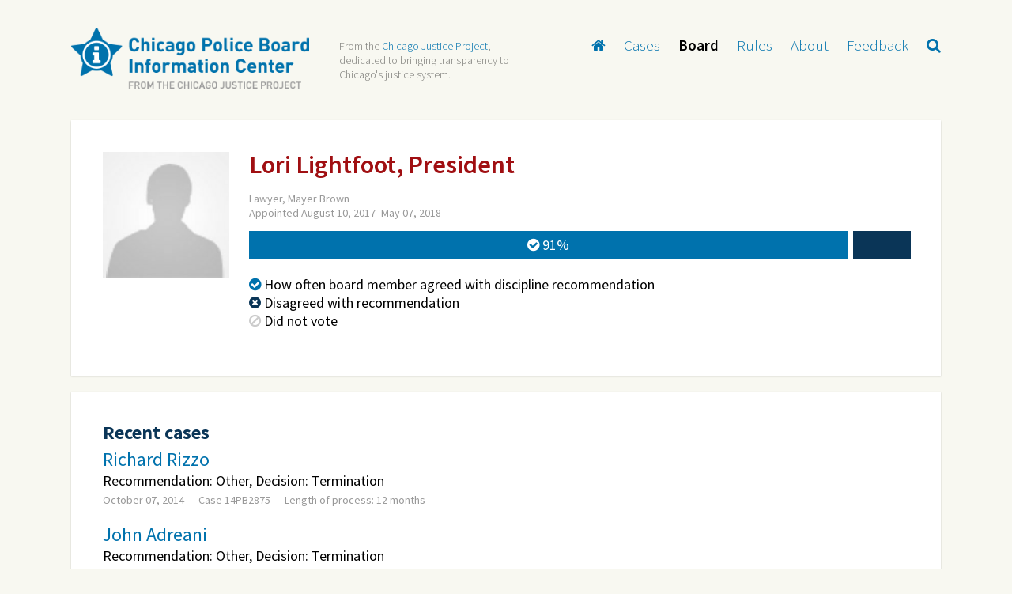

--- FILE ---
content_type: text/html; charset=utf-8
request_url: http://cpbinfocenter.org/board/19
body_size: 17647
content:
<!DOCTYPE html>
<html>
<head>
  <title>Lori Lightfoot - Chicago Police Board</title>

  <!-- Info -->
  <meta name="csrf-param" content="authenticity_token" />
<meta name="csrf-token" content="wwH1Wi3klrbR2AlTp3rGEKyqTZVbQadPy5QoxIo0638YI54xE7Rpn73xsbXuK0k3mJYjTzP4uLuCSeXccsKmEw==" />
  <meta name="author" content="Chicago Justice Project">
  <meta name="HandheldFriendly" content="true">
  <meta name="viewport" content="initial-scale=1.0, user-scalable=yes, width=device-width">
  <meta name="apple-mobile-web-app-title" content="CPBIC">

  <meta property="og:site_name" content="Chicago Police Board Information Center">
  <meta property="og:type" content="article" />
  <meta property="og:title" content="" />
  <meta property="og:description" content="Chicago Police Board Information Center" />
  <meta property="og:image" content="http://cpbinfocenter.org/assets/icon-1eacb6d1e924bf2b2dddbb5aab3d167062934bd65e3363427c23781e166e574b.png" />
  <meta property="og:image:secure_url" content="http://cpbinfocenter.org/assets/icon-1eacb6d1e924bf2b2dddbb5aab3d167062934bd65e3363427c23781e166e574b.png" />
  <meta property="og:image:width" content="256" />
  <meta property="og:image:height" content="256" />
  <meta property="og:url" content="http://cpbinfocenter.org/board/19" />
<!--   <meta property="fb:app_id" content="123456" /> -->
  <meta name="twitter:site" content="@CPBInfoCenter">
  <meta name="twitter:card" content="summary">
  <meta name="twitter:title" content="">
  <meta name="twitter:description"" content="Chicago Police Board Information Center">
  <meta name="twitter:image" content="http://cpbinfocenter.org/assets/icon-1eacb6d1e924bf2b2dddbb5aab3d167062934bd65e3363427c23781e166e574b.png">
  
  
  <!-- Fav icon --><meta name="keywords" content="" />
  <link rel="shortcut icon" type="image/x-icon" href="/assets/favicon-953e8e2f25426947cec3870090630bc5d8f59cc3e15384be1a7127c313964bf2.ico" />
  <link rel="apple-touch-icon" type="image/png" href="/assets/favicon-faf3e06c2b0c1b02fcec8638f90df6ca1f19276c3bfe5936d41d27e00667b324.png" />

  <!-- Scripts -->
  <script src="/packs/js/application-ce0523dc79394db30b6a.js"></script>
  <script src="/packs/js/case-d18ed94c85de75654296.js"></script>

  <script src="https://cdnjs.cloudflare.com/ajax/libs/Chart.js/2.7.2/Chart.min.js"></script>

  <!-- Styles -->
  <link rel="stylesheet" media="all" href="/assets/application-7ddd8c77e9cb645faed24c20cc9d7b452bd06c2e3a1c96c8df9f4c6a6f7b7f2d.css" data-turbolinks-track="true" />


  
</head>
<body id=board-detail>
<div id="wrapper">
  <!-- Header -->
    <div id="header">
        <div class="content">
            <div id="logo">
                <a href="/" id="logo-img">
                    <img alt="Chicago Police Board Information Center" id="logo-full" src="/assets/logo-8e2ff6312c1573107502c3e9e17f846a6a02e9dd7019f10859e55d908cba22f2.png" />
                    <img alt="Chicago Police Board Information Center" id="logo-reverse" src="/assets/logo-reverse-34b353d7f533b29ac9a2b374af659a897843ad503cec0939d8d28833a43aa8b3.png" />
                </a>
                <span id="logo-tagline">From the <a href="http://www.chicagojustice.org">Chicago Justice Project</a>, dedicated to bringing transparency to Chicago's justice system.</span>
            </div>
            <!-- Navigation -->
			<div id="nav">
            <ul>
              <li class=""><a href="/"><i class="fa fa-home" title="Home"></i></a></li>
              <li class=""><a href="/cases">Cases</a></li>
              <li class="current"><a href="/board">Board</a></li>
              <li class=""><a href="/rules">Rules</a></li>
              <li class=""><a href="/about">About</a></li>
              <li class=""><a href="/feedback">Feedback</a></li>
              <li>
                <div class="search" style="display: none;">
                  <form action="/cases" accept-charset="UTF-8" method="get"><input name="utf8" type="hidden" value="&#x2713;" />
                    <input type="text" name="search" id="search" class="txt" placeholder="Search cases..." />
                    <button name="button" type="submit" class="action">
                     <i class="fa fa-search"></i>
</button></form>                </div>
                <a href="#" id="search-toggle"><i class="fa fa-search" title="Search cases"></i></a>
              </li>
            </ul>
          </div>
		</div>
		  <!-- /Navigation -->
		  
    </div>
    <!-- /Header -->
  


  <div id="main">
    <div class="content">
    <input type="hidden" name="notice" id="notice" />
    <input type="hidden" name="alert" id="alert" />
     
<div class="content-box">
  <div id="board-header">
    <div class="thumb"><img alt="Lori Lightfoot, President" src="/assets/board-members/placeholder-42748b4c55acadbe1a9bd41b04081c28f489bd77b824fb3c73afe2203fbb87a6.jpg" /></div>
    
    <h1>Lori Lightfoot, President</h1>
    
    <p class="mute">
      Lawyer, Mayer Brown
        <br />Appointed August 10, 2017&ndash;May 07, 2018
        
    </p>
    <div class="stacked-bar">
        <div class="value agree" style="width: 91%" title="91%">
          <i class="fa fa-check-circle"></i> 91%
        </div>
        <div class="value disagree" style="width: 9%" title="9%">
          <i class="fa "></i> 
        </div>
        <div class="value novote" style="width: 0%" title="0%">
          <i class="fa "></i> 
        </div>
      </div>
    <ul class="legend">
      <li><i class="fa fa-check-circle"></i> How often board member agreed with discipline recommendation</li>
      <li><i class="fa fa-times-circle"></i> Disagreed with recommendation</li>
      <li><i class="fa fa-ban"></i> Did not vote</li>
    </ul>
  </div>
</div>

<div class="content-box">
  <h2>Recent cases</h2>
  <ul class="cases">
    <li>
    <h3><a href="/cases/487">Richard Rizzo</a></h3>
    <p>
        Recommendation: Other,
        Decision: Termination
    </p>
    <ul class="details">
        <li>October 07, 2014</li>
        <li>Case 14PB2875</li>
        <li>Length of process: 12 months</li>
    </ul>
</li>
<li>
    <h3><a href="/cases/491">John Adreani</a></h3>
    <p>
        Recommendation: Other,
        Decision: Termination
    </p>
    <ul class="details">
        <li>December 14, 2014</li>
        <li>Case 14PB2879</li>
        <li>Length of process: 9 months</li>
    </ul>
</li>
<li>
    <h3><a href="/cases/492">Robert Bondi</a></h3>
    <p>
        Recommendation: Other,
        Decision: Termination
    </p>
    <ul class="details">
        <li>December 10, 2014</li>
        <li>Case 14PB2880</li>
        <li>Length of process: 9 months</li>
    </ul>
</li>
<li>
    <h3><a href="/cases/499">Bill Caro</a></h3>
    <p>
        Recommendation: Other,
        Decision: Termination
    </p>
    <ul class="details">
        <li>April 27, 2015</li>
        <li>Case 15PB2887</li>
        <li>Length of process: 6 months</li>
    </ul>
</li>
<li>
    <h3><a href="/cases/494">Jose Velez</a></h3>
    <p>
        Recommendation: Other,
        Decision: Termination
    </p>
    <ul class="details">
        <li>April 22, 2015</li>
        <li>Case 15PB2882</li>
        <li>Length of process: 7 months</li>
    </ul>
</li>
<li>
    <h3><a href="/cases/495">Kevin Smith</a></h3>
    <p>
        Recommendation: Other,
        Decision: Termination
    </p>
    <ul class="details">
        <li>April 22, 2015</li>
        <li>Case 15PB2883</li>
        <li>Length of process: 7 months</li>
    </ul>
</li>
<li>
    <h3><a href="/cases/493">Sherece Holland</a></h3>
    <p>
        Recommendation: Other,
        Decision: Suspension
    </p>
    <ul class="details">
        <li>April 14, 2015</li>
        <li>Case 15PB2881</li>
        <li>Length of process: 8 months</li>
    </ul>
</li>
<li>
    <h3><a href="/cases/497">Enriquez Gonzales</a></h3>
    <p>
        Recommendation: Other,
        Decision: Termination
    </p>
    <ul class="details">
        <li>April 22, 2015</li>
        <li>Case 15PB2885</li>
        <li>Length of process: 8 months</li>
    </ul>
</li>
<li>
    <h3><a href="/cases/500">Meshey Owens</a></h3>
    <p>
        Recommendation: Other,
        Decision: Termination
    </p>
    <ul class="details">
        <li>May 19, 2015</li>
        <li>Case 15PB2888</li>
        <li>Length of process: 7 months</li>
    </ul>
</li>
<li>
    <h3><a href="/cases/501">Vincent Foggey</a></h3>
    <p>
        Recommendation: Other,
        Decision: Termination
    </p>
    <ul class="details">
        <li>June 29, 2015</li>
        <li>Case 15PB2889</li>
        <li>Length of process: 9 months</li>
    </ul>
</li>
<li>
    <h3><a href="/cases/496">Rigoberto Marquez</a></h3>
    <p>
        Recommendation: Other,
        Decision: Termination
    </p>
    <ul class="details">
        <li>April 22, 2015</li>
        <li>Case 15PB2884</li>
        <li>Length of process: almost 1 year</li>
    </ul>
</li>
<li>
    <h3><a href="/cases/498">Victria Guiterrez</a></h3>
    <p>
        Recommendation: Other,
        Decision: Termination
    </p>
    <ul class="details">
        <li>April 27, 2015</li>
        <li>Case 15PB2886</li>
        <li>Length of process: about 1 year</li>
    </ul>
</li>
<li>
    <h3><a href="/cases/504">Patrick Gilmore</a></h3>
    <p>
        Recommendation: Other,
        Decision: Suspension
    </p>
    <ul class="details">
        <li>August 28, 2015</li>
        <li>Case 15PB2892</li>
        <li>Length of process: 12 months</li>
    </ul>
</li>
<li>
    <h3><a href="/cases/506">Dana Bryant</a></h3>
    <p>
        Recommendation: Termination,
        Decision: Termination
    </p>
    <ul class="details">
        <li>February 26, 2016</li>
        <li>Case 16PB2903</li>
        <li>Length of process: 7 months</li>
    </ul>
</li>
<li>
    <h3><a href="/cases/515">Jose Alvarez</a></h3>
    <p>
        Recommendation: Termination,
        Decision: Termination
    </p>
    <ul class="details">
        <li>September 25, 2015</li>
        <li>Case 15PB2895</li>
        <li>Length of process: 9 months</li>
    </ul>
</li>
<li>
    <h3><a href="/cases/518">John Loconsole</a></h3>
    <p>
        Recommendation: Termination,
        Decision: Suspension
    </p>
    <ul class="details">
        <li>January 28, 2016</li>
        <li>Case 16PB2899</li>
        <li>Length of process: 8 months</li>
    </ul>
</li>
<li>
    <h3><a href="/cases/521">Jamie Duignan</a></h3>
    <p>
        Recommendation: Termination,
        Decision: Termination
    </p>
    <ul class="details">
        <li>September 14, 2015</li>
        <li>Case 15PB2894</li>
        <li>Length of process: about 1 year</li>
    </ul>
</li>
<li>
    <h3><a href="/cases/519">John Welch</a></h3>
    <p>
        Recommendation: Termination,
        Decision: Termination
    </p>
    <ul class="details">
        <li>May 02, 2016</li>
        <li>Case 16PB2906</li>
        <li>Length of process: 6 months</li>
    </ul>
</li>
<li>
    <h3><a href="/cases/486">Eugene Posey</a></h3>
    <p>
        Recommendation: Suspension,
        Decision: Suspension
    </p>
    <ul class="details">
        <li>August 26, 2014</li>
        <li>Case 14PB2874</li>
        <li>Length of process: over 2 years</li>
    </ul>
</li>
<li>
    <h3><a href="/cases/526">James Padar</a></h3>
    <p>
        Recommendation: Termination,
        Decision: Other
    </p>
    <ul class="details">
        <li>March 24, 2016</li>
        <li>Case 16PB2904</li>
        <li>Length of process: about 1 year</li>
    </ul>
</li>
<li>
    <h3><a href="/cases/527">Carl Belaschky</a></h3>
    <p>
        Recommendation: Termination,
        Decision: Other
    </p>
    <ul class="details">
        <li>October 25, 2016</li>
        <li>Case 16PB2917</li>
        <li>Length of process: 6 months</li>
    </ul>
</li>
<li>
    <h3><a href="/cases/528">Michael A. Monti</a></h3>
    <p>
        Recommendation: Termination,
        Decision: Termination
    </p>
    <ul class="details">
        <li>October 03, 2016</li>
        <li>Case 16PB2915</li>
        <li>Length of process: 8 months</li>
    </ul>
</li>
<li>
    <h3><a href="/cases/529">Michael R. Sanchez</a></h3>
    <p>
        Recommendation: Termination,
        Decision: Resignation
    </p>
    <ul class="details">
        <li>January 30, 2017</li>
        <li>Case 17PB2927</li>
        <li>Length of process: 4 months</li>
    </ul>
</li>
<li>
    <h3><a href="/cases/530">Aaron Washington</a></h3>
    <p>
        Recommendation: Termination,
        Decision: Termination
    </p>
    <ul class="details">
        <li>September 27, 2016</li>
        <li>Case 16PB2914</li>
        <li>Length of process: 9 months</li>
    </ul>
</li>
<li>
    <h3><a href="/cases/538">Danny Salgado</a></h3>
    <p>
        Recommendation: Termination,
        Decision: Termination
    </p>
    <ul class="details">
        <li>October 25, 2016</li>
        <li>Case 16PB2916</li>
        <li>Length of process: 9 months</li>
    </ul>
</li>
<li>
    <h3><a href="/cases/522">Francisco  Perez</a></h3>
    <p>
        Recommendation: Termination,
        Decision: Termination
    </p>
    <ul class="details">
        <li>October 30, 2015</li>
        <li>Case 15PB2896</li>
        <li>Length of process: over 1 year</li>
    </ul>
</li>
<li>
    <h3><a href="/cases/540">Michael Mette</a></h3>
    <p>
        Recommendation: Termination,
        Decision: Return to duty
    </p>
    <ul class="details">
        <li>November 08, 2016</li>
        <li>Case 16PB2919</li>
        <li>Length of process: 9 months</li>
    </ul>
</li>
<li>
    <h3><a href="/cases/542">Eugene Posey</a></h3>
    <p>
        Recommendation: Termination,
        Decision: Suspension
    </p>
    <ul class="details">
        <li>December 12, 2016</li>
        <li>Case 16PB2922</li>
        <li>Length of process: 8 months</li>
    </ul>
</li>
<li>
    <h3><a href="/cases/550"> Jaime Gaeta</a></h3>
    <p>
        Recommendation: Termination,
        Decision: Suspension
    </p>
    <ul class="details">
        <li>February 02, 2017</li>
        <li>Case 17PB2928</li>
        <li>Length of process: 12 months</li>
    </ul>
</li>
<li>
    <h3><a href="/cases/551">HARRY  MATHEOS</a></h3>
    <p>
        Recommendation: Termination,
        Decision: Suspension
    </p>
    <ul class="details">
        <li>February 02, 2017</li>
        <li>Case 17PB2929</li>
        <li>Length of process: 12 months</li>
    </ul>
</li>
<li>
    <h3><a href="/cases/554">Daniel J. Smith</a></h3>
    <p>
        Recommendation: Termination,
        Decision: Return to duty
    </p>
    <ul class="details">
        <li>January 19, 2017</li>
        <li>Case 17PB2926</li>
        <li>Length of process: 29 days</li>
    </ul>
</li>
<li>
    <h3><a href="/cases/556">Michelle G. Bankson</a></h3>
    <p>
        Recommendation: Termination,
        Decision: Other
    </p>
    <ul class="details">
        <li>July 20, 2017</li>
        <li>Case 17PB2934</li>
        <li>Length of process: 2 months</li>
    </ul>
</li>
<li>
    <h3><a href="/cases/558">Anothony B.  Wilson</a></h3>
    <p>
        Recommendation: Termination,
        Decision: Return to duty
    </p>
    <ul class="details">
        <li>September 19, 2017</li>
        <li>Case 17PB2937</li>
        <li>Length of process: 6 months</li>
    </ul>
</li>
<li>
    <h3><a href="/cases/564">John Gorman, Timothy Neylon</a></h3>
    <p>
        Recommendation: Termination,
        Decision: Other
    </p>
    <ul class="details">
        <li>February 18, 2018</li>
        <li>Case 18PB2943-1, 18PB2943-2</li>
        <li>Length of process: about 2 months</li>
    </ul>
</li>

  </ul>
</div>


    </div>
  </div>

  <!-- Footer -->
    <div id="footer">
        <div class="content">
            <div class="disclaimer">
                    <p class="mute">It is important to understand the cases detailed here are a significant minority of the total complaints filed against officers. A typical year sees about 3&ndash;5% of complaints against officers result in a sustained finding of misconduct. A very small percentage of those sustained findings result in discipline that would require the police board to get involved. The data used for this website is taken directly from Police Board documents. The documents were obtained through the Illinois Freedom of Information act. All the documents used as the basis of this website are available for download from the individual case pages. The Chicago Justice Project is an independent transparency organization and is not affiliated in any way with the Chicago Police Board or any other justice agency in Chicago or Cook County.</p>
            </div>
            <h6>Chicago Police Board Information Center</h6>
            <p>
                From the <a href="http://www.chicagojustice.org">Chicago Justice Project</a>, dedicated to bringing transparency to Chicago's justice system. |
					<a href="/users/sign_in">Sign in</a>
            </p>
            <p><a href="https://chicagojustice.org/privacy-policy" target="_blank">Privacy Policy</a></p>
        </div>
    </div>
    <!-- /Footer -->
  <!-- Analytics footer !-->
  <script>
  (function(i,s,o,g,r,a,m){i['GoogleAnalyticsObject']=r;i[r]=i[r]||function(){
  (i[r].q=i[r].q||[]).push(arguments)},i[r].l=1*new Date();a=s.createElement(o),
  m=s.getElementsByTagName(o)[0];a.async=1;a.src=g;m.parentNode.insertBefore(a,m)
  })(window,document,'script','//www.google-analytics.com/analytics.js','ga');

  ga('create', 'UA-2703809-2', 'auto');
  ga('send', 'pageview');

</script>


</body>
</html>


--- FILE ---
content_type: application/javascript; charset=utf-8
request_url: https://cdnjs.cloudflare.com/ajax/libs/Chart.js/2.7.2/Chart.min.js
body_size: 40436
content:
/*!
 * Chart.js
 * http://chartjs.org/
 * Version: 2.7.2
 *
 * Copyright 2018 Chart.js Contributors
 * Released under the MIT license
 * https://github.com/chartjs/Chart.js/blob/master/LICENSE.md
 */
!function(t){if("object"==typeof exports&&"undefined"!=typeof module)module.exports=t();else if("function"==typeof define&&define.amd)define([],t);else{("undefined"!=typeof window?window:"undefined"!=typeof global?global:"undefined"!=typeof self?self:this).Chart=t()}}(function(){return function t(e,i,n){function a(r,s){if(!i[r]){if(!e[r]){var l="function"==typeof require&&require;if(!s&&l)return l(r,!0);if(o)return o(r,!0);var u=new Error("Cannot find module '"+r+"'");throw u.code="MODULE_NOT_FOUND",u}var d=i[r]={exports:{}};e[r][0].call(d.exports,function(t){var i=e[r][1][t];return a(i||t)},d,d.exports,t,e,i,n)}return i[r].exports}for(var o="function"==typeof require&&require,r=0;r<n.length;r++)a(n[r]);return a}({1:[function(t,e,i){},{}],2:[function(t,e,i){var n=t(6);function a(t){if(t){var e=[0,0,0],i=1,a=t.match(/^#([a-fA-F0-9]{3})$/i);if(a){a=a[1];for(var o=0;o<e.length;o++)e[o]=parseInt(a[o]+a[o],16)}else if(a=t.match(/^#([a-fA-F0-9]{6})$/i)){a=a[1];for(o=0;o<e.length;o++)e[o]=parseInt(a.slice(2*o,2*o+2),16)}else if(a=t.match(/^rgba?\(\s*([+-]?\d+)\s*,\s*([+-]?\d+)\s*,\s*([+-]?\d+)\s*(?:,\s*([+-]?[\d\.]+)\s*)?\)$/i)){for(o=0;o<e.length;o++)e[o]=parseInt(a[o+1]);i=parseFloat(a[4])}else if(a=t.match(/^rgba?\(\s*([+-]?[\d\.]+)\%\s*,\s*([+-]?[\d\.]+)\%\s*,\s*([+-]?[\d\.]+)\%\s*(?:,\s*([+-]?[\d\.]+)\s*)?\)$/i)){for(o=0;o<e.length;o++)e[o]=Math.round(2.55*parseFloat(a[o+1]));i=parseFloat(a[4])}else if(a=t.match(/(\w+)/)){if("transparent"==a[1])return[0,0,0,0];if(!(e=n[a[1]]))return}for(o=0;o<e.length;o++)e[o]=d(e[o],0,255);return i=i||0==i?d(i,0,1):1,e[3]=i,e}}function o(t){if(t){var e=t.match(/^hsla?\(\s*([+-]?\d+)(?:deg)?\s*,\s*([+-]?[\d\.]+)%\s*,\s*([+-]?[\d\.]+)%\s*(?:,\s*([+-]?[\d\.]+)\s*)?\)/);if(e){var i=parseFloat(e[4]);return[d(parseInt(e[1]),0,360),d(parseFloat(e[2]),0,100),d(parseFloat(e[3]),0,100),d(isNaN(i)?1:i,0,1)]}}}function r(t){if(t){var e=t.match(/^hwb\(\s*([+-]?\d+)(?:deg)?\s*,\s*([+-]?[\d\.]+)%\s*,\s*([+-]?[\d\.]+)%\s*(?:,\s*([+-]?[\d\.]+)\s*)?\)/);if(e){var i=parseFloat(e[4]);return[d(parseInt(e[1]),0,360),d(parseFloat(e[2]),0,100),d(parseFloat(e[3]),0,100),d(isNaN(i)?1:i,0,1)]}}}function s(t,e){return void 0===e&&(e=void 0!==t[3]?t[3]:1),"rgba("+t[0]+", "+t[1]+", "+t[2]+", "+e+")"}function l(t,e){return"rgba("+Math.round(t[0]/255*100)+"%, "+Math.round(t[1]/255*100)+"%, "+Math.round(t[2]/255*100)+"%, "+(e||t[3]||1)+")"}function u(t,e){return void 0===e&&(e=void 0!==t[3]?t[3]:1),"hsla("+t[0]+", "+t[1]+"%, "+t[2]+"%, "+e+")"}function d(t,e,i){return Math.min(Math.max(e,t),i)}function c(t){var e=t.toString(16).toUpperCase();return e.length<2?"0"+e:e}e.exports={getRgba:a,getHsla:o,getRgb:function(t){var e=a(t);return e&&e.slice(0,3)},getHsl:function(t){var e=o(t);return e&&e.slice(0,3)},getHwb:r,getAlpha:function(t){var e=a(t);{if(e)return e[3];if(e=o(t))return e[3];if(e=r(t))return e[3]}},hexString:function(t){return"#"+c(t[0])+c(t[1])+c(t[2])},rgbString:function(t,e){if(e<1||t[3]&&t[3]<1)return s(t,e);return"rgb("+t[0]+", "+t[1]+", "+t[2]+")"},rgbaString:s,percentString:function(t,e){if(e<1||t[3]&&t[3]<1)return l(t,e);var i=Math.round(t[0]/255*100),n=Math.round(t[1]/255*100),a=Math.round(t[2]/255*100);return"rgb("+i+"%, "+n+"%, "+a+"%)"},percentaString:l,hslString:function(t,e){if(e<1||t[3]&&t[3]<1)return u(t,e);return"hsl("+t[0]+", "+t[1]+"%, "+t[2]+"%)"},hslaString:u,hwbString:function(t,e){void 0===e&&(e=void 0!==t[3]?t[3]:1);return"hwb("+t[0]+", "+t[1]+"%, "+t[2]+"%"+(void 0!==e&&1!==e?", "+e:"")+")"},keyword:function(t){return h[t.slice(0,3)]}};var h={};for(var f in n)h[n[f]]=f},{6:6}],3:[function(t,e,i){var n=t(5),a=t(2),o=function(t){return t instanceof o?t:this instanceof o?(this.valid=!1,this.values={rgb:[0,0,0],hsl:[0,0,0],hsv:[0,0,0],hwb:[0,0,0],cmyk:[0,0,0,0],alpha:1},void("string"==typeof t?(e=a.getRgba(t))?this.setValues("rgb",e):(e=a.getHsla(t))?this.setValues("hsl",e):(e=a.getHwb(t))&&this.setValues("hwb",e):"object"==typeof t&&(void 0!==(e=t).r||void 0!==e.red?this.setValues("rgb",e):void 0!==e.l||void 0!==e.lightness?this.setValues("hsl",e):void 0!==e.v||void 0!==e.value?this.setValues("hsv",e):void 0!==e.w||void 0!==e.whiteness?this.setValues("hwb",e):void 0===e.c&&void 0===e.cyan||this.setValues("cmyk",e)))):new o(t);var e};o.prototype={isValid:function(){return this.valid},rgb:function(){return this.setSpace("rgb",arguments)},hsl:function(){return this.setSpace("hsl",arguments)},hsv:function(){return this.setSpace("hsv",arguments)},hwb:function(){return this.setSpace("hwb",arguments)},cmyk:function(){return this.setSpace("cmyk",arguments)},rgbArray:function(){return this.values.rgb},hslArray:function(){return this.values.hsl},hsvArray:function(){return this.values.hsv},hwbArray:function(){var t=this.values;return 1!==t.alpha?t.hwb.concat([t.alpha]):t.hwb},cmykArray:function(){return this.values.cmyk},rgbaArray:function(){var t=this.values;return t.rgb.concat([t.alpha])},hslaArray:function(){var t=this.values;return t.hsl.concat([t.alpha])},alpha:function(t){return void 0===t?this.values.alpha:(this.setValues("alpha",t),this)},red:function(t){return this.setChannel("rgb",0,t)},green:function(t){return this.setChannel("rgb",1,t)},blue:function(t){return this.setChannel("rgb",2,t)},hue:function(t){return t&&(t=(t%=360)<0?360+t:t),this.setChannel("hsl",0,t)},saturation:function(t){return this.setChannel("hsl",1,t)},lightness:function(t){return this.setChannel("hsl",2,t)},saturationv:function(t){return this.setChannel("hsv",1,t)},whiteness:function(t){return this.setChannel("hwb",1,t)},blackness:function(t){return this.setChannel("hwb",2,t)},value:function(t){return this.setChannel("hsv",2,t)},cyan:function(t){return this.setChannel("cmyk",0,t)},magenta:function(t){return this.setChannel("cmyk",1,t)},yellow:function(t){return this.setChannel("cmyk",2,t)},black:function(t){return this.setChannel("cmyk",3,t)},hexString:function(){return a.hexString(this.values.rgb)},rgbString:function(){return a.rgbString(this.values.rgb,this.values.alpha)},rgbaString:function(){return a.rgbaString(this.values.rgb,this.values.alpha)},percentString:function(){return a.percentString(this.values.rgb,this.values.alpha)},hslString:function(){return a.hslString(this.values.hsl,this.values.alpha)},hslaString:function(){return a.hslaString(this.values.hsl,this.values.alpha)},hwbString:function(){return a.hwbString(this.values.hwb,this.values.alpha)},keyword:function(){return a.keyword(this.values.rgb,this.values.alpha)},rgbNumber:function(){var t=this.values.rgb;return t[0]<<16|t[1]<<8|t[2]},luminosity:function(){for(var t=this.values.rgb,e=[],i=0;i<t.length;i++){var n=t[i]/255;e[i]=n<=.03928?n/12.92:Math.pow((n+.055)/1.055,2.4)}return.2126*e[0]+.7152*e[1]+.0722*e[2]},contrast:function(t){var e=this.luminosity(),i=t.luminosity();return e>i?(e+.05)/(i+.05):(i+.05)/(e+.05)},level:function(t){var e=this.contrast(t);return e>=7.1?"AAA":e>=4.5?"AA":""},dark:function(){var t=this.values.rgb;return(299*t[0]+587*t[1]+114*t[2])/1e3<128},light:function(){return!this.dark()},negate:function(){for(var t=[],e=0;e<3;e++)t[e]=255-this.values.rgb[e];return this.setValues("rgb",t),this},lighten:function(t){var e=this.values.hsl;return e[2]+=e[2]*t,this.setValues("hsl",e),this},darken:function(t){var e=this.values.hsl;return e[2]-=e[2]*t,this.setValues("hsl",e),this},saturate:function(t){var e=this.values.hsl;return e[1]+=e[1]*t,this.setValues("hsl",e),this},desaturate:function(t){var e=this.values.hsl;return e[1]-=e[1]*t,this.setValues("hsl",e),this},whiten:function(t){var e=this.values.hwb;return e[1]+=e[1]*t,this.setValues("hwb",e),this},blacken:function(t){var e=this.values.hwb;return e[2]+=e[2]*t,this.setValues("hwb",e),this},greyscale:function(){var t=this.values.rgb,e=.3*t[0]+.59*t[1]+.11*t[2];return this.setValues("rgb",[e,e,e]),this},clearer:function(t){var e=this.values.alpha;return this.setValues("alpha",e-e*t),this},opaquer:function(t){var e=this.values.alpha;return this.setValues("alpha",e+e*t),this},rotate:function(t){var e=this.values.hsl,i=(e[0]+t)%360;return e[0]=i<0?360+i:i,this.setValues("hsl",e),this},mix:function(t,e){var i=this,n=t,a=void 0===e?.5:e,o=2*a-1,r=i.alpha()-n.alpha(),s=((o*r==-1?o:(o+r)/(1+o*r))+1)/2,l=1-s;return this.rgb(s*i.red()+l*n.red(),s*i.green()+l*n.green(),s*i.blue()+l*n.blue()).alpha(i.alpha()*a+n.alpha()*(1-a))},toJSON:function(){return this.rgb()},clone:function(){var t,e,i=new o,n=this.values,a=i.values;for(var r in n)n.hasOwnProperty(r)&&(t=n[r],"[object Array]"===(e={}.toString.call(t))?a[r]=t.slice(0):"[object Number]"===e?a[r]=t:console.error("unexpected color value:",t));return i}},o.prototype.spaces={rgb:["red","green","blue"],hsl:["hue","saturation","lightness"],hsv:["hue","saturation","value"],hwb:["hue","whiteness","blackness"],cmyk:["cyan","magenta","yellow","black"]},o.prototype.maxes={rgb:[255,255,255],hsl:[360,100,100],hsv:[360,100,100],hwb:[360,100,100],cmyk:[100,100,100,100]},o.prototype.getValues=function(t){for(var e=this.values,i={},n=0;n<t.length;n++)i[t.charAt(n)]=e[t][n];return 1!==e.alpha&&(i.a=e.alpha),i},o.prototype.setValues=function(t,e){var i,a,o=this.values,r=this.spaces,s=this.maxes,l=1;if(this.valid=!0,"alpha"===t)l=e;else if(e.length)o[t]=e.slice(0,t.length),l=e[t.length];else if(void 0!==e[t.charAt(0)]){for(i=0;i<t.length;i++)o[t][i]=e[t.charAt(i)];l=e.a}else if(void 0!==e[r[t][0]]){var u=r[t];for(i=0;i<t.length;i++)o[t][i]=e[u[i]];l=e.alpha}if(o.alpha=Math.max(0,Math.min(1,void 0===l?o.alpha:l)),"alpha"===t)return!1;for(i=0;i<t.length;i++)a=Math.max(0,Math.min(s[t][i],o[t][i])),o[t][i]=Math.round(a);for(var d in r)d!==t&&(o[d]=n[t][d](o[t]));return!0},o.prototype.setSpace=function(t,e){var i=e[0];return void 0===i?this.getValues(t):("number"==typeof i&&(i=Array.prototype.slice.call(e)),this.setValues(t,i),this)},o.prototype.setChannel=function(t,e,i){var n=this.values[t];return void 0===i?n[e]:i===n[e]?this:(n[e]=i,this.setValues(t,n),this)},"undefined"!=typeof window&&(window.Color=o),e.exports=o},{2:2,5:5}],4:[function(t,e,i){function n(t){var e,i,n=t[0]/255,a=t[1]/255,o=t[2]/255,r=Math.min(n,a,o),s=Math.max(n,a,o),l=s-r;return s==r?e=0:n==s?e=(a-o)/l:a==s?e=2+(o-n)/l:o==s&&(e=4+(n-a)/l),(e=Math.min(60*e,360))<0&&(e+=360),i=(r+s)/2,[e,100*(s==r?0:i<=.5?l/(s+r):l/(2-s-r)),100*i]}function a(t){var e,i,n=t[0],a=t[1],o=t[2],r=Math.min(n,a,o),s=Math.max(n,a,o),l=s-r;return i=0==s?0:l/s*1e3/10,s==r?e=0:n==s?e=(a-o)/l:a==s?e=2+(o-n)/l:o==s&&(e=4+(n-a)/l),(e=Math.min(60*e,360))<0&&(e+=360),[e,i,s/255*1e3/10]}function o(t){var e=t[0],i=t[1],a=t[2];return[n(t)[0],100*(1/255*Math.min(e,Math.min(i,a))),100*(a=1-1/255*Math.max(e,Math.max(i,a)))]}function s(t){var e,i=t[0]/255,n=t[1]/255,a=t[2]/255;return[100*((1-i-(e=Math.min(1-i,1-n,1-a)))/(1-e)||0),100*((1-n-e)/(1-e)||0),100*((1-a-e)/(1-e)||0),100*e]}function l(t){return C[JSON.stringify(t)]}function u(t){var e=t[0]/255,i=t[1]/255,n=t[2]/255;return[100*(.4124*(e=e>.04045?Math.pow((e+.055)/1.055,2.4):e/12.92)+.3576*(i=i>.04045?Math.pow((i+.055)/1.055,2.4):i/12.92)+.1805*(n=n>.04045?Math.pow((n+.055)/1.055,2.4):n/12.92)),100*(.2126*e+.7152*i+.0722*n),100*(.0193*e+.1192*i+.9505*n)]}function d(t){var e=u(t),i=e[0],n=e[1],a=e[2];return n/=100,a/=108.883,i=(i/=95.047)>.008856?Math.pow(i,1/3):7.787*i+16/116,[116*(n=n>.008856?Math.pow(n,1/3):7.787*n+16/116)-16,500*(i-n),200*(n-(a=a>.008856?Math.pow(a,1/3):7.787*a+16/116))]}function c(t){var e,i,n,a,o,r=t[0]/360,s=t[1]/100,l=t[2]/100;if(0==s)return[o=255*l,o,o];e=2*l-(i=l<.5?l*(1+s):l+s-l*s),a=[0,0,0];for(var u=0;u<3;u++)(n=r+1/3*-(u-1))<0&&n++,n>1&&n--,o=6*n<1?e+6*(i-e)*n:2*n<1?i:3*n<2?e+(i-e)*(2/3-n)*6:e,a[u]=255*o;return a}function h(t){var e=t[0]/60,i=t[1]/100,n=t[2]/100,a=Math.floor(e)%6,o=e-Math.floor(e),r=255*n*(1-i),s=255*n*(1-i*o),l=255*n*(1-i*(1-o));n*=255;switch(a){case 0:return[n,l,r];case 1:return[s,n,r];case 2:return[r,n,l];case 3:return[r,s,n];case 4:return[l,r,n];case 5:return[n,r,s]}}function f(t){var e,i,n,a,o=t[0]/360,s=t[1]/100,l=t[2]/100,u=s+l;switch(u>1&&(s/=u,l/=u),n=6*o-(e=Math.floor(6*o)),0!=(1&e)&&(n=1-n),a=s+n*((i=1-l)-s),e){default:case 6:case 0:r=i,g=a,b=s;break;case 1:r=a,g=i,b=s;break;case 2:r=s,g=i,b=a;break;case 3:r=s,g=a,b=i;break;case 4:r=a,g=s,b=i;break;case 5:r=i,g=s,b=a}return[255*r,255*g,255*b]}function p(t){var e=t[0]/100,i=t[1]/100,n=t[2]/100,a=t[3]/100;return[255*(1-Math.min(1,e*(1-a)+a)),255*(1-Math.min(1,i*(1-a)+a)),255*(1-Math.min(1,n*(1-a)+a))]}function m(t){var e,i,n,a=t[0]/100,o=t[1]/100,r=t[2]/100;return i=-.9689*a+1.8758*o+.0415*r,n=.0557*a+-.204*o+1.057*r,e=(e=3.2406*a+-1.5372*o+-.4986*r)>.0031308?1.055*Math.pow(e,1/2.4)-.055:e*=12.92,i=i>.0031308?1.055*Math.pow(i,1/2.4)-.055:i*=12.92,n=n>.0031308?1.055*Math.pow(n,1/2.4)-.055:n*=12.92,[255*(e=Math.min(Math.max(0,e),1)),255*(i=Math.min(Math.max(0,i),1)),255*(n=Math.min(Math.max(0,n),1))]}function v(t){var e=t[0],i=t[1],n=t[2];return i/=100,n/=108.883,e=(e/=95.047)>.008856?Math.pow(e,1/3):7.787*e+16/116,[116*(i=i>.008856?Math.pow(i,1/3):7.787*i+16/116)-16,500*(e-i),200*(i-(n=n>.008856?Math.pow(n,1/3):7.787*n+16/116))]}function x(t){var e,i,n,a,o=t[0],r=t[1],s=t[2];return o<=8?a=(i=100*o/903.3)/100*7.787+16/116:(i=100*Math.pow((o+16)/116,3),a=Math.pow(i/100,1/3)),[e=e/95.047<=.008856?e=95.047*(r/500+a-16/116)/7.787:95.047*Math.pow(r/500+a,3),i,n=n/108.883<=.008859?n=108.883*(a-s/200-16/116)/7.787:108.883*Math.pow(a-s/200,3)]}function y(t){var e,i=t[0],n=t[1],a=t[2];return(e=360*Math.atan2(a,n)/2/Math.PI)<0&&(e+=360),[i,Math.sqrt(n*n+a*a),e]}function k(t){return m(x(t))}function M(t){var e,i=t[0],n=t[1];return e=t[2]/360*2*Math.PI,[i,n*Math.cos(e),n*Math.sin(e)]}function w(t){return S[t]}e.exports={rgb2hsl:n,rgb2hsv:a,rgb2hwb:o,rgb2cmyk:s,rgb2keyword:l,rgb2xyz:u,rgb2lab:d,rgb2lch:function(t){return y(d(t))},hsl2rgb:c,hsl2hsv:function(t){var e=t[0],i=t[1]/100,n=t[2]/100;if(0===n)return[0,0,0];return[e,100*(2*(i*=(n*=2)<=1?n:2-n)/(n+i)),100*((n+i)/2)]},hsl2hwb:function(t){return o(c(t))},hsl2cmyk:function(t){return s(c(t))},hsl2keyword:function(t){return l(c(t))},hsv2rgb:h,hsv2hsl:function(t){var e,i,n=t[0],a=t[1]/100,o=t[2]/100;return e=a*o,[n,100*(e=(e/=(i=(2-a)*o)<=1?i:2-i)||0),100*(i/=2)]},hsv2hwb:function(t){return o(h(t))},hsv2cmyk:function(t){return s(h(t))},hsv2keyword:function(t){return l(h(t))},hwb2rgb:f,hwb2hsl:function(t){return n(f(t))},hwb2hsv:function(t){return a(f(t))},hwb2cmyk:function(t){return s(f(t))},hwb2keyword:function(t){return l(f(t))},cmyk2rgb:p,cmyk2hsl:function(t){return n(p(t))},cmyk2hsv:function(t){return a(p(t))},cmyk2hwb:function(t){return o(p(t))},cmyk2keyword:function(t){return l(p(t))},keyword2rgb:w,keyword2hsl:function(t){return n(w(t))},keyword2hsv:function(t){return a(w(t))},keyword2hwb:function(t){return o(w(t))},keyword2cmyk:function(t){return s(w(t))},keyword2lab:function(t){return d(w(t))},keyword2xyz:function(t){return u(w(t))},xyz2rgb:m,xyz2lab:v,xyz2lch:function(t){return y(v(t))},lab2xyz:x,lab2rgb:k,lab2lch:y,lch2lab:M,lch2xyz:function(t){return x(M(t))},lch2rgb:function(t){return k(M(t))}};var S={aliceblue:[240,248,255],antiquewhite:[250,235,215],aqua:[0,255,255],aquamarine:[127,255,212],azure:[240,255,255],beige:[245,245,220],bisque:[255,228,196],black:[0,0,0],blanchedalmond:[255,235,205],blue:[0,0,255],blueviolet:[138,43,226],brown:[165,42,42],burlywood:[222,184,135],cadetblue:[95,158,160],chartreuse:[127,255,0],chocolate:[210,105,30],coral:[255,127,80],cornflowerblue:[100,149,237],cornsilk:[255,248,220],crimson:[220,20,60],cyan:[0,255,255],darkblue:[0,0,139],darkcyan:[0,139,139],darkgoldenrod:[184,134,11],darkgray:[169,169,169],darkgreen:[0,100,0],darkgrey:[169,169,169],darkkhaki:[189,183,107],darkmagenta:[139,0,139],darkolivegreen:[85,107,47],darkorange:[255,140,0],darkorchid:[153,50,204],darkred:[139,0,0],darksalmon:[233,150,122],darkseagreen:[143,188,143],darkslateblue:[72,61,139],darkslategray:[47,79,79],darkslategrey:[47,79,79],darkturquoise:[0,206,209],darkviolet:[148,0,211],deeppink:[255,20,147],deepskyblue:[0,191,255],dimgray:[105,105,105],dimgrey:[105,105,105],dodgerblue:[30,144,255],firebrick:[178,34,34],floralwhite:[255,250,240],forestgreen:[34,139,34],fuchsia:[255,0,255],gainsboro:[220,220,220],ghostwhite:[248,248,255],gold:[255,215,0],goldenrod:[218,165,32],gray:[128,128,128],green:[0,128,0],greenyellow:[173,255,47],grey:[128,128,128],honeydew:[240,255,240],hotpink:[255,105,180],indianred:[205,92,92],indigo:[75,0,130],ivory:[255,255,240],khaki:[240,230,140],lavender:[230,230,250],lavenderblush:[255,240,245],lawngreen:[124,252,0],lemonchiffon:[255,250,205],lightblue:[173,216,230],lightcoral:[240,128,128],lightcyan:[224,255,255],lightgoldenrodyellow:[250,250,210],lightgray:[211,211,211],lightgreen:[144,238,144],lightgrey:[211,211,211],lightpink:[255,182,193],lightsalmon:[255,160,122],lightseagreen:[32,178,170],lightskyblue:[135,206,250],lightslategray:[119,136,153],lightslategrey:[119,136,153],lightsteelblue:[176,196,222],lightyellow:[255,255,224],lime:[0,255,0],limegreen:[50,205,50],linen:[250,240,230],magenta:[255,0,255],maroon:[128,0,0],mediumaquamarine:[102,205,170],mediumblue:[0,0,205],mediumorchid:[186,85,211],mediumpurple:[147,112,219],mediumseagreen:[60,179,113],mediumslateblue:[123,104,238],mediumspringgreen:[0,250,154],mediumturquoise:[72,209,204],mediumvioletred:[199,21,133],midnightblue:[25,25,112],mintcream:[245,255,250],mistyrose:[255,228,225],moccasin:[255,228,181],navajowhite:[255,222,173],navy:[0,0,128],oldlace:[253,245,230],olive:[128,128,0],olivedrab:[107,142,35],orange:[255,165,0],orangered:[255,69,0],orchid:[218,112,214],palegoldenrod:[238,232,170],palegreen:[152,251,152],paleturquoise:[175,238,238],palevioletred:[219,112,147],papayawhip:[255,239,213],peachpuff:[255,218,185],peru:[205,133,63],pink:[255,192,203],plum:[221,160,221],powderblue:[176,224,230],purple:[128,0,128],rebeccapurple:[102,51,153],red:[255,0,0],rosybrown:[188,143,143],royalblue:[65,105,225],saddlebrown:[139,69,19],salmon:[250,128,114],sandybrown:[244,164,96],seagreen:[46,139,87],seashell:[255,245,238],sienna:[160,82,45],silver:[192,192,192],skyblue:[135,206,235],slateblue:[106,90,205],slategray:[112,128,144],slategrey:[112,128,144],snow:[255,250,250],springgreen:[0,255,127],steelblue:[70,130,180],tan:[210,180,140],teal:[0,128,128],thistle:[216,191,216],tomato:[255,99,71],turquoise:[64,224,208],violet:[238,130,238],wheat:[245,222,179],white:[255,255,255],whitesmoke:[245,245,245],yellow:[255,255,0],yellowgreen:[154,205,50]},C={};for(var _ in S)C[JSON.stringify(S[_])]=_},{}],5:[function(t,e,i){var n=t(4),a=function(){return new u};for(var o in n){a[o+"Raw"]=function(t){return function(e){return"number"==typeof e&&(e=Array.prototype.slice.call(arguments)),n[t](e)}}(o);var r=/(\w+)2(\w+)/.exec(o),s=r[1],l=r[2];(a[s]=a[s]||{})[l]=a[o]=function(t){return function(e){"number"==typeof e&&(e=Array.prototype.slice.call(arguments));var i=n[t](e);if("string"==typeof i||void 0===i)return i;for(var a=0;a<i.length;a++)i[a]=Math.round(i[a]);return i}}(o)}var u=function(){this.convs={}};u.prototype.routeSpace=function(t,e){var i=e[0];return void 0===i?this.getValues(t):("number"==typeof i&&(i=Array.prototype.slice.call(e)),this.setValues(t,i))},u.prototype.setValues=function(t,e){return this.space=t,this.convs={},this.convs[t]=e,this},u.prototype.getValues=function(t){var e=this.convs[t];if(!e){var i=this.space,n=this.convs[i];e=a[i][t](n),this.convs[t]=e}return e},["rgb","hsl","hsv","cmyk","keyword"].forEach(function(t){u.prototype[t]=function(e){return this.routeSpace(t,arguments)}}),e.exports=a},{4:4}],6:[function(t,e,i){"use strict";e.exports={aliceblue:[240,248,255],antiquewhite:[250,235,215],aqua:[0,255,255],aquamarine:[127,255,212],azure:[240,255,255],beige:[245,245,220],bisque:[255,228,196],black:[0,0,0],blanchedalmond:[255,235,205],blue:[0,0,255],blueviolet:[138,43,226],brown:[165,42,42],burlywood:[222,184,135],cadetblue:[95,158,160],chartreuse:[127,255,0],chocolate:[210,105,30],coral:[255,127,80],cornflowerblue:[100,149,237],cornsilk:[255,248,220],crimson:[220,20,60],cyan:[0,255,255],darkblue:[0,0,139],darkcyan:[0,139,139],darkgoldenrod:[184,134,11],darkgray:[169,169,169],darkgreen:[0,100,0],darkgrey:[169,169,169],darkkhaki:[189,183,107],darkmagenta:[139,0,139],darkolivegreen:[85,107,47],darkorange:[255,140,0],darkorchid:[153,50,204],darkred:[139,0,0],darksalmon:[233,150,122],darkseagreen:[143,188,143],darkslateblue:[72,61,139],darkslategray:[47,79,79],darkslategrey:[47,79,79],darkturquoise:[0,206,209],darkviolet:[148,0,211],deeppink:[255,20,147],deepskyblue:[0,191,255],dimgray:[105,105,105],dimgrey:[105,105,105],dodgerblue:[30,144,255],firebrick:[178,34,34],floralwhite:[255,250,240],forestgreen:[34,139,34],fuchsia:[255,0,255],gainsboro:[220,220,220],ghostwhite:[248,248,255],gold:[255,215,0],goldenrod:[218,165,32],gray:[128,128,128],green:[0,128,0],greenyellow:[173,255,47],grey:[128,128,128],honeydew:[240,255,240],hotpink:[255,105,180],indianred:[205,92,92],indigo:[75,0,130],ivory:[255,255,240],khaki:[240,230,140],lavender:[230,230,250],lavenderblush:[255,240,245],lawngreen:[124,252,0],lemonchiffon:[255,250,205],lightblue:[173,216,230],lightcoral:[240,128,128],lightcyan:[224,255,255],lightgoldenrodyellow:[250,250,210],lightgray:[211,211,211],lightgreen:[144,238,144],lightgrey:[211,211,211],lightpink:[255,182,193],lightsalmon:[255,160,122],lightseagreen:[32,178,170],lightskyblue:[135,206,250],lightslategray:[119,136,153],lightslategrey:[119,136,153],lightsteelblue:[176,196,222],lightyellow:[255,255,224],lime:[0,255,0],limegreen:[50,205,50],linen:[250,240,230],magenta:[255,0,255],maroon:[128,0,0],mediumaquamarine:[102,205,170],mediumblue:[0,0,205],mediumorchid:[186,85,211],mediumpurple:[147,112,219],mediumseagreen:[60,179,113],mediumslateblue:[123,104,238],mediumspringgreen:[0,250,154],mediumturquoise:[72,209,204],mediumvioletred:[199,21,133],midnightblue:[25,25,112],mintcream:[245,255,250],mistyrose:[255,228,225],moccasin:[255,228,181],navajowhite:[255,222,173],navy:[0,0,128],oldlace:[253,245,230],olive:[128,128,0],olivedrab:[107,142,35],orange:[255,165,0],orangered:[255,69,0],orchid:[218,112,214],palegoldenrod:[238,232,170],palegreen:[152,251,152],paleturquoise:[175,238,238],palevioletred:[219,112,147],papayawhip:[255,239,213],peachpuff:[255,218,185],peru:[205,133,63],pink:[255,192,203],plum:[221,160,221],powderblue:[176,224,230],purple:[128,0,128],rebeccapurple:[102,51,153],red:[255,0,0],rosybrown:[188,143,143],royalblue:[65,105,225],saddlebrown:[139,69,19],salmon:[250,128,114],sandybrown:[244,164,96],seagreen:[46,139,87],seashell:[255,245,238],sienna:[160,82,45],silver:[192,192,192],skyblue:[135,206,235],slateblue:[106,90,205],slategray:[112,128,144],slategrey:[112,128,144],snow:[255,250,250],springgreen:[0,255,127],steelblue:[70,130,180],tan:[210,180,140],teal:[0,128,128],thistle:[216,191,216],tomato:[255,99,71],turquoise:[64,224,208],violet:[238,130,238],wheat:[245,222,179],white:[255,255,255],whitesmoke:[245,245,245],yellow:[255,255,0],yellowgreen:[154,205,50]}},{}],7:[function(t,e,i){var n=t(29)();n.helpers=t(45),t(27)(n),n.defaults=t(25),n.Element=t(26),n.elements=t(40),n.Interaction=t(28),n.layouts=t(30),n.platform=t(48),n.plugins=t(31),n.Ticks=t(34),t(22)(n),t(23)(n),t(24)(n),t(33)(n),t(32)(n),t(35)(n),t(55)(n),t(53)(n),t(54)(n),t(56)(n),t(57)(n),t(58)(n),t(15)(n),t(16)(n),t(17)(n),t(18)(n),t(19)(n),t(20)(n),t(21)(n),t(8)(n),t(9)(n),t(10)(n),t(11)(n),t(12)(n),t(13)(n),t(14)(n);var a=t(49);for(var o in a)a.hasOwnProperty(o)&&n.plugins.register(a[o]);n.platform.initialize(),e.exports=n,"undefined"!=typeof window&&(window.Chart=n),n.Legend=a.legend._element,n.Title=a.title._element,n.pluginService=n.plugins,n.PluginBase=n.Element.extend({}),n.canvasHelpers=n.helpers.canvas,n.layoutService=n.layouts},{10:10,11:11,12:12,13:13,14:14,15:15,16:16,17:17,18:18,19:19,20:20,21:21,22:22,23:23,24:24,25:25,26:26,27:27,28:28,29:29,30:30,31:31,32:32,33:33,34:34,35:35,40:40,45:45,48:48,49:49,53:53,54:54,55:55,56:56,57:57,58:58,8:8,9:9}],8:[function(t,e,i){"use strict";e.exports=function(t){t.Bar=function(e,i){return i.type="bar",new t(e,i)}}},{}],9:[function(t,e,i){"use strict";e.exports=function(t){t.Bubble=function(e,i){return i.type="bubble",new t(e,i)}}},{}],10:[function(t,e,i){"use strict";e.exports=function(t){t.Doughnut=function(e,i){return i.type="doughnut",new t(e,i)}}},{}],11:[function(t,e,i){"use strict";e.exports=function(t){t.Line=function(e,i){return i.type="line",new t(e,i)}}},{}],12:[function(t,e,i){"use strict";e.exports=function(t){t.PolarArea=function(e,i){return i.type="polarArea",new t(e,i)}}},{}],13:[function(t,e,i){"use strict";e.exports=function(t){t.Radar=function(e,i){return i.type="radar",new t(e,i)}}},{}],14:[function(t,e,i){"use strict";e.exports=function(t){t.Scatter=function(e,i){return i.type="scatter",new t(e,i)}}},{}],15:[function(t,e,i){"use strict";var n=t(25),a=t(40),o=t(45);n._set("bar",{hover:{mode:"label"},scales:{xAxes:[{type:"category",categoryPercentage:.8,barPercentage:.9,offset:!0,gridLines:{offsetGridLines:!0}}],yAxes:[{type:"linear"}]}}),n._set("horizontalBar",{hover:{mode:"index",axis:"y"},scales:{xAxes:[{type:"linear",position:"bottom"}],yAxes:[{position:"left",type:"category",categoryPercentage:.8,barPercentage:.9,offset:!0,gridLines:{offsetGridLines:!0}}]},elements:{rectangle:{borderSkipped:"left"}},tooltips:{callbacks:{title:function(t,e){var i="";return t.length>0&&(t[0].yLabel?i=t[0].yLabel:e.labels.length>0&&t[0].index<e.labels.length&&(i=e.labels[t[0].index])),i},label:function(t,e){return(e.datasets[t.datasetIndex].label||"")+": "+t.xLabel}},mode:"index",axis:"y"}}),e.exports=function(t){t.controllers.bar=t.DatasetController.extend({dataElementType:a.Rectangle,initialize:function(){var e;t.DatasetController.prototype.initialize.apply(this,arguments),(e=this.getMeta()).stack=this.getDataset().stack,e.bar=!0},update:function(t){var e,i,n=this.getMeta().data;for(this._ruler=this.getRuler(),e=0,i=n.length;e<i;++e)this.updateElement(n[e],e,t)},updateElement:function(t,e,i){var n=this,a=n.chart,r=n.getMeta(),s=n.getDataset(),l=t.custom||{},u=a.options.elements.rectangle;t._xScale=n.getScaleForId(r.xAxisID),t._yScale=n.getScaleForId(r.yAxisID),t._datasetIndex=n.index,t._index=e,t._model={datasetLabel:s.label,label:a.data.labels[e],borderSkipped:l.borderSkipped?l.borderSkipped:u.borderSkipped,backgroundColor:l.backgroundColor?l.backgroundColor:o.valueAtIndexOrDefault(s.backgroundColor,e,u.backgroundColor),borderColor:l.borderColor?l.borderColor:o.valueAtIndexOrDefault(s.borderColor,e,u.borderColor),borderWidth:l.borderWidth?l.borderWidth:o.valueAtIndexOrDefault(s.borderWidth,e,u.borderWidth)},n.updateElementGeometry(t,e,i),t.pivot()},updateElementGeometry:function(t,e,i){var n=this,a=t._model,o=n.getValueScale(),r=o.getBasePixel(),s=o.isHorizontal(),l=n._ruler||n.getRuler(),u=n.calculateBarValuePixels(n.index,e),d=n.calculateBarIndexPixels(n.index,e,l);a.horizontal=s,a.base=i?r:u.base,a.x=s?i?r:u.head:d.center,a.y=s?d.center:i?r:u.head,a.height=s?d.size:void 0,a.width=s?void 0:d.size},getValueScaleId:function(){return this.getMeta().yAxisID},getIndexScaleId:function(){return this.getMeta().xAxisID},getValueScale:function(){return this.getScaleForId(this.getValueScaleId())},getIndexScale:function(){return this.getScaleForId(this.getIndexScaleId())},_getStacks:function(t){var e,i,n=this.chart,a=this.getIndexScale().options.stacked,o=void 0===t?n.data.datasets.length:t+1,r=[];for(e=0;e<o;++e)(i=n.getDatasetMeta(e)).bar&&n.isDatasetVisible(e)&&(!1===a||!0===a&&-1===r.indexOf(i.stack)||void 0===a&&(void 0===i.stack||-1===r.indexOf(i.stack)))&&r.push(i.stack);return r},getStackCount:function(){return this._getStacks().length},getStackIndex:function(t,e){var i=this._getStacks(t),n=void 0!==e?i.indexOf(e):-1;return-1===n?i.length-1:n},getRuler:function(){var t,e,i=this.getIndexScale(),n=this.getStackCount(),a=this.index,r=i.isHorizontal(),s=r?i.left:i.top,l=s+(r?i.width:i.height),u=[];for(t=0,e=this.getMeta().data.length;t<e;++t)u.push(i.getPixelForValue(null,t,a));return{min:o.isNullOrUndef(i.options.barThickness)?function(t,e){var i,n,a,o,r=t.isHorizontal()?t.width:t.height,s=t.getTicks();for(a=1,o=e.length;a<o;++a)r=Math.min(r,e[a]-e[a-1]);for(a=0,o=s.length;a<o;++a)n=t.getPixelForTick(a),r=a>0?Math.min(r,n-i):r,i=n;return r}(i,u):-1,pixels:u,start:s,end:l,stackCount:n,scale:i}},calculateBarValuePixels:function(t,e){var i,n,a,o,r,s,l=this.chart,u=this.getMeta(),d=this.getValueScale(),c=l.data.datasets,h=d.getRightValue(c[t].data[e]),f=d.options.stacked,g=u.stack,p=0;if(f||void 0===f&&void 0!==g)for(i=0;i<t;++i)(n=l.getDatasetMeta(i)).bar&&n.stack===g&&n.controller.getValueScaleId()===d.id&&l.isDatasetVisible(i)&&(a=d.getRightValue(c[i].data[e]),(h<0&&a<0||h>=0&&a>0)&&(p+=a));return o=d.getPixelForValue(p),{size:s=((r=d.getPixelForValue(p+h))-o)/2,base:o,head:r,center:r+s/2}},calculateBarIndexPixels:function(t,e,i){var n,a,r,s,l,u,d,c,h,f,g,p,m,v,b,x,y,k=i.scale.options,M="flex"===k.barThickness?(h=e,g=k,m=(f=i).pixels,v=m[h],b=h>0?m[h-1]:null,x=h<m.length-1?m[h+1]:null,y=g.categoryPercentage,null===b&&(b=v-(null===x?f.end-v:x-v)),null===x&&(x=v+v-b),p=v-(v-b)/2*y,{chunk:(x-b)/2*y/f.stackCount,ratio:g.barPercentage,start:p}):(n=e,a=i,u=(r=k).barThickness,d=a.stackCount,c=a.pixels[n],o.isNullOrUndef(u)?(s=a.min*r.categoryPercentage,l=r.barPercentage):(s=u*d,l=1),{chunk:s/d,ratio:l,start:c-s/2}),w=this.getStackIndex(t,this.getMeta().stack),S=M.start+M.chunk*w+M.chunk/2,C=Math.min(o.valueOrDefault(k.maxBarThickness,1/0),M.chunk*M.ratio);return{base:S-C/2,head:S+C/2,center:S,size:C}},draw:function(){var t=this.chart,e=this.getValueScale(),i=this.getMeta().data,n=this.getDataset(),a=i.length,r=0;for(o.canvas.clipArea(t.ctx,t.chartArea);r<a;++r)isNaN(e.getRightValue(n.data[r]))||i[r].draw();o.canvas.unclipArea(t.ctx)},setHoverStyle:function(t){var e=this.chart.data.datasets[t._datasetIndex],i=t._index,n=t.custom||{},a=t._model;a.backgroundColor=n.hoverBackgroundColor?n.hoverBackgroundColor:o.valueAtIndexOrDefault(e.hoverBackgroundColor,i,o.getHoverColor(a.backgroundColor)),a.borderColor=n.hoverBorderColor?n.hoverBorderColor:o.valueAtIndexOrDefault(e.hoverBorderColor,i,o.getHoverColor(a.borderColor)),a.borderWidth=n.hoverBorderWidth?n.hoverBorderWidth:o.valueAtIndexOrDefault(e.hoverBorderWidth,i,a.borderWidth)},removeHoverStyle:function(t){var e=this.chart.data.datasets[t._datasetIndex],i=t._index,n=t.custom||{},a=t._model,r=this.chart.options.elements.rectangle;a.backgroundColor=n.backgroundColor?n.backgroundColor:o.valueAtIndexOrDefault(e.backgroundColor,i,r.backgroundColor),a.borderColor=n.borderColor?n.borderColor:o.valueAtIndexOrDefault(e.borderColor,i,r.borderColor),a.borderWidth=n.borderWidth?n.borderWidth:o.valueAtIndexOrDefault(e.borderWidth,i,r.borderWidth)}}),t.controllers.horizontalBar=t.controllers.bar.extend({getValueScaleId:function(){return this.getMeta().xAxisID},getIndexScaleId:function(){return this.getMeta().yAxisID}})}},{25:25,40:40,45:45}],16:[function(t,e,i){"use strict";var n=t(25),a=t(40),o=t(45);n._set("bubble",{hover:{mode:"single"},scales:{xAxes:[{type:"linear",position:"bottom",id:"x-axis-0"}],yAxes:[{type:"linear",position:"left",id:"y-axis-0"}]},tooltips:{callbacks:{title:function(){return""},label:function(t,e){var i=e.datasets[t.datasetIndex].label||"",n=e.datasets[t.datasetIndex].data[t.index];return i+": ("+t.xLabel+", "+t.yLabel+", "+n.r+")"}}}}),e.exports=function(t){t.controllers.bubble=t.DatasetController.extend({dataElementType:a.Point,update:function(t){var e=this,i=e.getMeta().data;o.each(i,function(i,n){e.updateElement(i,n,t)})},updateElement:function(t,e,i){var n=this,a=n.getMeta(),o=t.custom||{},r=n.getScaleForId(a.xAxisID),s=n.getScaleForId(a.yAxisID),l=n._resolveElementOptions(t,e),u=n.getDataset().data[e],d=n.index,c=i?r.getPixelForDecimal(.5):r.getPixelForValue("object"==typeof u?u:NaN,e,d),h=i?s.getBasePixel():s.getPixelForValue(u,e,d);t._xScale=r,t._yScale=s,t._options=l,t._datasetIndex=d,t._index=e,t._model={backgroundColor:l.backgroundColor,borderColor:l.borderColor,borderWidth:l.borderWidth,hitRadius:l.hitRadius,pointStyle:l.pointStyle,radius:i?0:l.radius,skip:o.skip||isNaN(c)||isNaN(h),x:c,y:h},t.pivot()},setHoverStyle:function(t){var e=t._model,i=t._options;e.backgroundColor=o.valueOrDefault(i.hoverBackgroundColor,o.getHoverColor(i.backgroundColor)),e.borderColor=o.valueOrDefault(i.hoverBorderColor,o.getHoverColor(i.borderColor)),e.borderWidth=o.valueOrDefault(i.hoverBorderWidth,i.borderWidth),e.radius=i.radius+i.hoverRadius},removeHoverStyle:function(t){var e=t._model,i=t._options;e.backgroundColor=i.backgroundColor,e.borderColor=i.borderColor,e.borderWidth=i.borderWidth,e.radius=i.radius},_resolveElementOptions:function(t,e){var i,n,a,r=this.chart,s=r.data.datasets[this.index],l=t.custom||{},u=r.options.elements.point,d=o.options.resolve,c=s.data[e],h={},f={chart:r,dataIndex:e,dataset:s,datasetIndex:this.index},g=["backgroundColor","borderColor","borderWidth","hoverBackgroundColor","hoverBorderColor","hoverBorderWidth","hoverRadius","hitRadius","pointStyle"];for(i=0,n=g.length;i<n;++i)h[a=g[i]]=d([l[a],s[a],u[a]],f,e);return h.radius=d([l.radius,c?c.r:void 0,s.radius,u.radius],f,e),h}})}},{25:25,40:40,45:45}],17:[function(t,e,i){"use strict";var n=t(25),a=t(40),o=t(45);n._set("doughnut",{animation:{animateRotate:!0,animateScale:!1},hover:{mode:"single"},legendCallback:function(t){var e=[];e.push('<ul class="'+t.id+'-legend">');var i=t.data,n=i.datasets,a=i.labels;if(n.length)for(var o=0;o<n[0].data.length;++o)e.push('<li><span style="background-color:'+n[0].backgroundColor[o]+'"></span>'),a[o]&&e.push(a[o]),e.push("</li>");return e.push("</ul>"),e.join("")},legend:{labels:{generateLabels:function(t){var e=t.data;return e.labels.length&&e.datasets.length?e.labels.map(function(i,n){var a=t.getDatasetMeta(0),r=e.datasets[0],s=a.data[n],l=s&&s.custom||{},u=o.valueAtIndexOrDefault,d=t.options.elements.arc;return{text:i,fillStyle:l.backgroundColor?l.backgroundColor:u(r.backgroundColor,n,d.backgroundColor),strokeStyle:l.borderColor?l.borderColor:u(r.borderColor,n,d.borderColor),lineWidth:l.borderWidth?l.borderWidth:u(r.borderWidth,n,d.borderWidth),hidden:isNaN(r.data[n])||a.data[n].hidden,index:n}}):[]}},onClick:function(t,e){var i,n,a,o=e.index,r=this.chart;for(i=0,n=(r.data.datasets||[]).length;i<n;++i)(a=r.getDatasetMeta(i)).data[o]&&(a.data[o].hidden=!a.data[o].hidden);r.update()}},cutoutPercentage:50,rotation:-.5*Math.PI,circumference:2*Math.PI,tooltips:{callbacks:{title:function(){return""},label:function(t,e){var i=e.labels[t.index],n=": "+e.datasets[t.datasetIndex].data[t.index];return o.isArray(i)?(i=i.slice())[0]+=n:i+=n,i}}}}),n._set("pie",o.clone(n.doughnut)),n._set("pie",{cutoutPercentage:0}),e.exports=function(t){t.controllers.doughnut=t.controllers.pie=t.DatasetController.extend({dataElementType:a.Arc,linkScales:o.noop,getRingIndex:function(t){for(var e=0,i=0;i<t;++i)this.chart.isDatasetVisible(i)&&++e;return e},update:function(t){var e=this,i=e.chart,n=i.chartArea,a=i.options,r=a.elements.arc,s=n.right-n.left-r.borderWidth,l=n.bottom-n.top-r.borderWidth,u=Math.min(s,l),d={x:0,y:0},c=e.getMeta(),h=a.cutoutPercentage,f=a.circumference;if(f<2*Math.PI){var g=a.rotation%(2*Math.PI),p=(g+=2*Math.PI*(g>=Math.PI?-1:g<-Math.PI?1:0))+f,m=Math.cos(g),v=Math.sin(g),b=Math.cos(p),x=Math.sin(p),y=g<=0&&p>=0||g<=2*Math.PI&&2*Math.PI<=p,k=g<=.5*Math.PI&&.5*Math.PI<=p||g<=2.5*Math.PI&&2.5*Math.PI<=p,M=g<=-Math.PI&&-Math.PI<=p||g<=Math.PI&&Math.PI<=p,w=g<=.5*-Math.PI&&.5*-Math.PI<=p||g<=1.5*Math.PI&&1.5*Math.PI<=p,S=h/100,C=M?-1:Math.min(m*(m<0?1:S),b*(b<0?1:S)),_=w?-1:Math.min(v*(v<0?1:S),x*(x<0?1:S)),D=y?1:Math.max(m*(m>0?1:S),b*(b>0?1:S)),I=k?1:Math.max(v*(v>0?1:S),x*(x>0?1:S)),P=.5*(D-C),A=.5*(I-_);u=Math.min(s/P,l/A),d={x:-.5*(D+C),y:-.5*(I+_)}}i.borderWidth=e.getMaxBorderWidth(c.data),i.outerRadius=Math.max((u-i.borderWidth)/2,0),i.innerRadius=Math.max(h?i.outerRadius/100*h:0,0),i.radiusLength=(i.outerRadius-i.innerRadius)/i.getVisibleDatasetCount(),i.offsetX=d.x*i.outerRadius,i.offsetY=d.y*i.outerRadius,c.total=e.calculateTotal(),e.outerRadius=i.outerRadius-i.radiusLength*e.getRingIndex(e.index),e.innerRadius=Math.max(e.outerRadius-i.radiusLength,0),o.each(c.data,function(i,n){e.updateElement(i,n,t)})},updateElement:function(t,e,i){var n=this,a=n.chart,r=a.chartArea,s=a.options,l=s.animation,u=(r.left+r.right)/2,d=(r.top+r.bottom)/2,c=s.rotation,h=s.rotation,f=n.getDataset(),g=i&&l.animateRotate?0:t.hidden?0:n.calculateCircumference(f.data[e])*(s.circumference/(2*Math.PI)),p=i&&l.animateScale?0:n.innerRadius,m=i&&l.animateScale?0:n.outerRadius,v=o.valueAtIndexOrDefault;o.extend(t,{_datasetIndex:n.index,_index:e,_model:{x:u+a.offsetX,y:d+a.offsetY,startAngle:c,endAngle:h,circumference:g,outerRadius:m,innerRadius:p,label:v(f.label,e,a.data.labels[e])}});var b=t._model;this.removeHoverStyle(t),i&&l.animateRotate||(b.startAngle=0===e?s.rotation:n.getMeta().data[e-1]._model.endAngle,b.endAngle=b.startAngle+b.circumference),t.pivot()},removeHoverStyle:function(e){t.DatasetController.prototype.removeHoverStyle.call(this,e,this.chart.options.elements.arc)},calculateTotal:function(){var t,e=this.getDataset(),i=this.getMeta(),n=0;return o.each(i.data,function(i,a){t=e.data[a],isNaN(t)||i.hidden||(n+=Math.abs(t))}),n},calculateCircumference:function(t){var e=this.getMeta().total;return e>0&&!isNaN(t)?2*Math.PI*(Math.abs(t)/e):0},getMaxBorderWidth:function(t){for(var e,i,n=0,a=this.index,o=t.length,r=0;r<o;r++)e=t[r]._model?t[r]._model.borderWidth:0,n=(i=t[r]._chart?t[r]._chart.config.data.datasets[a].hoverBorderWidth:0)>(n=e>n?e:n)?i:n;return n}})}},{25:25,40:40,45:45}],18:[function(t,e,i){"use strict";var n=t(25),a=t(40),o=t(45);n._set("line",{showLines:!0,spanGaps:!1,hover:{mode:"label"},scales:{xAxes:[{type:"category",id:"x-axis-0"}],yAxes:[{type:"linear",id:"y-axis-0"}]}}),e.exports=function(t){function e(t,e){return o.valueOrDefault(t.showLine,e.showLines)}t.controllers.line=t.DatasetController.extend({datasetElementType:a.Line,dataElementType:a.Point,update:function(t){var i,n,a,r=this,s=r.getMeta(),l=s.dataset,u=s.data||[],d=r.chart.options,c=d.elements.line,h=r.getScaleForId(s.yAxisID),f=r.getDataset(),g=e(f,d);for(g&&(a=l.custom||{},void 0!==f.tension&&void 0===f.lineTension&&(f.lineTension=f.tension),l._scale=h,l._datasetIndex=r.index,l._children=u,l._model={spanGaps:f.spanGaps?f.spanGaps:d.spanGaps,tension:a.tension?a.tension:o.valueOrDefault(f.lineTension,c.tension),backgroundColor:a.backgroundColor?a.backgroundColor:f.backgroundColor||c.backgroundColor,borderWidth:a.borderWidth?a.borderWidth:f.borderWidth||c.borderWidth,borderColor:a.borderColor?a.borderColor:f.borderColor||c.borderColor,borderCapStyle:a.borderCapStyle?a.borderCapStyle:f.borderCapStyle||c.borderCapStyle,borderDash:a.borderDash?a.borderDash:f.borderDash||c.borderDash,borderDashOffset:a.borderDashOffset?a.borderDashOffset:f.borderDashOffset||c.borderDashOffset,borderJoinStyle:a.borderJoinStyle?a.borderJoinStyle:f.borderJoinStyle||c.borderJoinStyle,fill:a.fill?a.fill:void 0!==f.fill?f.fill:c.fill,steppedLine:a.steppedLine?a.steppedLine:o.valueOrDefault(f.steppedLine,c.stepped),cubicInterpolationMode:a.cubicInterpolationMode?a.cubicInterpolationMode:o.valueOrDefault(f.cubicInterpolationMode,c.cubicInterpolationMode)},l.pivot()),i=0,n=u.length;i<n;++i)r.updateElement(u[i],i,t);for(g&&0!==l._model.tension&&r.updateBezierControlPoints(),i=0,n=u.length;i<n;++i)u[i].pivot()},getPointBackgroundColor:function(t,e){var i=this.chart.options.elements.point.backgroundColor,n=this.getDataset(),a=t.custom||{};return a.backgroundColor?i=a.backgroundColor:n.pointBackgroundColor?i=o.valueAtIndexOrDefault(n.pointBackgroundColor,e,i):n.backgroundColor&&(i=n.backgroundColor),i},getPointBorderColor:function(t,e){var i=this.chart.options.elements.point.borderColor,n=this.getDataset(),a=t.custom||{};return a.borderColor?i=a.borderColor:n.pointBorderColor?i=o.valueAtIndexOrDefault(n.pointBorderColor,e,i):n.borderColor&&(i=n.borderColor),i},getPointBorderWidth:function(t,e){var i=this.chart.options.elements.point.borderWidth,n=this.getDataset(),a=t.custom||{};return isNaN(a.borderWidth)?!isNaN(n.pointBorderWidth)||o.isArray(n.pointBorderWidth)?i=o.valueAtIndexOrDefault(n.pointBorderWidth,e,i):isNaN(n.borderWidth)||(i=n.borderWidth):i=a.borderWidth,i},updateElement:function(t,e,i){var n,a,r=this,s=r.getMeta(),l=t.custom||{},u=r.getDataset(),d=r.index,c=u.data[e],h=r.getScaleForId(s.yAxisID),f=r.getScaleForId(s.xAxisID),g=r.chart.options.elements.point;void 0!==u.radius&&void 0===u.pointRadius&&(u.pointRadius=u.radius),void 0!==u.hitRadius&&void 0===u.pointHitRadius&&(u.pointHitRadius=u.hitRadius),n=f.getPixelForValue("object"==typeof c?c:NaN,e,d),a=i?h.getBasePixel():r.calculatePointY(c,e,d),t._xScale=f,t._yScale=h,t._datasetIndex=d,t._index=e,t._model={x:n,y:a,skip:l.skip||isNaN(n)||isNaN(a),radius:l.radius||o.valueAtIndexOrDefault(u.pointRadius,e,g.radius),pointStyle:l.pointStyle||o.valueAtIndexOrDefault(u.pointStyle,e,g.pointStyle),backgroundColor:r.getPointBackgroundColor(t,e),borderColor:r.getPointBorderColor(t,e),borderWidth:r.getPointBorderWidth(t,e),tension:s.dataset._model?s.dataset._model.tension:0,steppedLine:!!s.dataset._model&&s.dataset._model.steppedLine,hitRadius:l.hitRadius||o.valueAtIndexOrDefault(u.pointHitRadius,e,g.hitRadius)}},calculatePointY:function(t,e,i){var n,a,o,r=this.chart,s=this.getMeta(),l=this.getScaleForId(s.yAxisID),u=0,d=0;if(l.options.stacked){for(n=0;n<i;n++)if(a=r.data.datasets[n],"line"===(o=r.getDatasetMeta(n)).type&&o.yAxisID===l.id&&r.isDatasetVisible(n)){var c=Number(l.getRightValue(a.data[e]));c<0?d+=c||0:u+=c||0}var h=Number(l.getRightValue(t));return h<0?l.getPixelForValue(d+h):l.getPixelForValue(u+h)}return l.getPixelForValue(t)},updateBezierControlPoints:function(){var t,e,i,n,a=this.getMeta(),r=this.chart.chartArea,s=a.data||[];function l(t,e,i){return Math.max(Math.min(t,i),e)}if(a.dataset._model.spanGaps&&(s=s.filter(function(t){return!t._model.skip})),"monotone"===a.dataset._model.cubicInterpolationMode)o.splineCurveMonotone(s);else for(t=0,e=s.length;t<e;++t)i=s[t]._model,n=o.splineCurve(o.previousItem(s,t)._model,i,o.nextItem(s,t)._model,a.dataset._model.tension),i.controlPointPreviousX=n.previous.x,i.controlPointPreviousY=n.previous.y,i.controlPointNextX=n.next.x,i.controlPointNextY=n.next.y;if(this.chart.options.elements.line.capBezierPoints)for(t=0,e=s.length;t<e;++t)(i=s[t]._model).controlPointPreviousX=l(i.controlPointPreviousX,r.left,r.right),i.controlPointPreviousY=l(i.controlPointPreviousY,r.top,r.bottom),i.controlPointNextX=l(i.controlPointNextX,r.left,r.right),i.controlPointNextY=l(i.controlPointNextY,r.top,r.bottom)},draw:function(){var t=this.chart,i=this.getMeta(),n=i.data||[],a=t.chartArea,r=n.length,s=0;for(o.canvas.clipArea(t.ctx,a),e(this.getDataset(),t.options)&&i.dataset.draw(),o.canvas.unclipArea(t.ctx);s<r;++s)n[s].draw(a)},setHoverStyle:function(t){var e=this.chart.data.datasets[t._datasetIndex],i=t._index,n=t.custom||{},a=t._model;a.radius=n.hoverRadius||o.valueAtIndexOrDefault(e.pointHoverRadius,i,this.chart.options.elements.point.hoverRadius),a.backgroundColor=n.hoverBackgroundColor||o.valueAtIndexOrDefault(e.pointHoverBackgroundColor,i,o.getHoverColor(a.backgroundColor)),a.borderColor=n.hoverBorderColor||o.valueAtIndexOrDefault(e.pointHoverBorderColor,i,o.getHoverColor(a.borderColor)),a.borderWidth=n.hoverBorderWidth||o.valueAtIndexOrDefault(e.pointHoverBorderWidth,i,a.borderWidth)},removeHoverStyle:function(t){var e=this,i=e.chart.data.datasets[t._datasetIndex],n=t._index,a=t.custom||{},r=t._model;void 0!==i.radius&&void 0===i.pointRadius&&(i.pointRadius=i.radius),r.radius=a.radius||o.valueAtIndexOrDefault(i.pointRadius,n,e.chart.options.elements.point.radius),r.backgroundColor=e.getPointBackgroundColor(t,n),r.borderColor=e.getPointBorderColor(t,n),r.borderWidth=e.getPointBorderWidth(t,n)}})}},{25:25,40:40,45:45}],19:[function(t,e,i){"use strict";var n=t(25),a=t(40),o=t(45);n._set("polarArea",{scale:{type:"radialLinear",angleLines:{display:!1},gridLines:{circular:!0},pointLabels:{display:!1},ticks:{beginAtZero:!0}},animation:{animateRotate:!0,animateScale:!0},startAngle:-.5*Math.PI,legendCallback:function(t){var e=[];e.push('<ul class="'+t.id+'-legend">');var i=t.data,n=i.datasets,a=i.labels;if(n.length)for(var o=0;o<n[0].data.length;++o)e.push('<li><span style="background-color:'+n[0].backgroundColor[o]+'"></span>'),a[o]&&e.push(a[o]),e.push("</li>");return e.push("</ul>"),e.join("")},legend:{labels:{generateLabels:function(t){var e=t.data;return e.labels.length&&e.datasets.length?e.labels.map(function(i,n){var a=t.getDatasetMeta(0),r=e.datasets[0],s=a.data[n].custom||{},l=o.valueAtIndexOrDefault,u=t.options.elements.arc;return{text:i,fillStyle:s.backgroundColor?s.backgroundColor:l(r.backgroundColor,n,u.backgroundColor),strokeStyle:s.borderColor?s.borderColor:l(r.borderColor,n,u.borderColor),lineWidth:s.borderWidth?s.borderWidth:l(r.borderWidth,n,u.borderWidth),hidden:isNaN(r.data[n])||a.data[n].hidden,index:n}}):[]}},onClick:function(t,e){var i,n,a,o=e.index,r=this.chart;for(i=0,n=(r.data.datasets||[]).length;i<n;++i)(a=r.getDatasetMeta(i)).data[o].hidden=!a.data[o].hidden;r.update()}},tooltips:{callbacks:{title:function(){return""},label:function(t,e){return e.labels[t.index]+": "+t.yLabel}}}}),e.exports=function(t){t.controllers.polarArea=t.DatasetController.extend({dataElementType:a.Arc,linkScales:o.noop,update:function(t){var e=this,i=e.chart,n=i.chartArea,a=e.getMeta(),r=i.options,s=r.elements.arc,l=Math.min(n.right-n.left,n.bottom-n.top);i.outerRadius=Math.max((l-s.borderWidth/2)/2,0),i.innerRadius=Math.max(r.cutoutPercentage?i.outerRadius/100*r.cutoutPercentage:1,0),i.radiusLength=(i.outerRadius-i.innerRadius)/i.getVisibleDatasetCount(),e.outerRadius=i.outerRadius-i.radiusLength*e.index,e.innerRadius=e.outerRadius-i.radiusLength,a.count=e.countVisibleElements(),o.each(a.data,function(i,n){e.updateElement(i,n,t)})},updateElement:function(t,e,i){for(var n=this,a=n.chart,r=n.getDataset(),s=a.options,l=s.animation,u=a.scale,d=a.data.labels,c=n.calculateCircumference(r.data[e]),h=u.xCenter,f=u.yCenter,g=0,p=n.getMeta(),m=0;m<e;++m)isNaN(r.data[m])||p.data[m].hidden||++g;var v=s.startAngle,b=t.hidden?0:u.getDistanceFromCenterForValue(r.data[e]),x=v+c*g,y=x+(t.hidden?0:c),k=l.animateScale?0:u.getDistanceFromCenterForValue(r.data[e]);o.extend(t,{_datasetIndex:n.index,_index:e,_scale:u,_model:{x:h,y:f,innerRadius:0,outerRadius:i?k:b,startAngle:i&&l.animateRotate?v:x,endAngle:i&&l.animateRotate?v:y,label:o.valueAtIndexOrDefault(d,e,d[e])}}),n.removeHoverStyle(t),t.pivot()},removeHoverStyle:function(e){t.DatasetController.prototype.removeHoverStyle.call(this,e,this.chart.options.elements.arc)},countVisibleElements:function(){var t=this.getDataset(),e=this.getMeta(),i=0;return o.each(e.data,function(e,n){isNaN(t.data[n])||e.hidden||i++}),i},calculateCircumference:function(t){var e=this.getMeta().count;return e>0&&!isNaN(t)?2*Math.PI/e:0}})}},{25:25,40:40,45:45}],20:[function(t,e,i){"use strict";var n=t(25),a=t(40),o=t(45);n._set("radar",{scale:{type:"radialLinear"},elements:{line:{tension:0}}}),e.exports=function(t){t.controllers.radar=t.DatasetController.extend({datasetElementType:a.Line,dataElementType:a.Point,linkScales:o.noop,update:function(t){var e=this,i=e.getMeta(),n=i.dataset,a=i.data,r=n.custom||{},s=e.getDataset(),l=e.chart.options.elements.line,u=e.chart.scale;void 0!==s.tension&&void 0===s.lineTension&&(s.lineTension=s.tension),o.extend(i.dataset,{_datasetIndex:e.index,_scale:u,_children:a,_loop:!0,_model:{tension:r.tension?r.tension:o.valueOrDefault(s.lineTension,l.tension),backgroundColor:r.backgroundColor?r.backgroundColor:s.backgroundColor||l.backgroundColor,borderWidth:r.borderWidth?r.borderWidth:s.borderWidth||l.borderWidth,borderColor:r.borderColor?r.borderColor:s.borderColor||l.borderColor,fill:r.fill?r.fill:void 0!==s.fill?s.fill:l.fill,borderCapStyle:r.borderCapStyle?r.borderCapStyle:s.borderCapStyle||l.borderCapStyle,borderDash:r.borderDash?r.borderDash:s.borderDash||l.borderDash,borderDashOffset:r.borderDashOffset?r.borderDashOffset:s.borderDashOffset||l.borderDashOffset,borderJoinStyle:r.borderJoinStyle?r.borderJoinStyle:s.borderJoinStyle||l.borderJoinStyle}}),i.dataset.pivot(),o.each(a,function(i,n){e.updateElement(i,n,t)},e),e.updateBezierControlPoints()},updateElement:function(t,e,i){var n=this,a=t.custom||{},r=n.getDataset(),s=n.chart.scale,l=n.chart.options.elements.point,u=s.getPointPositionForValue(e,r.data[e]);void 0!==r.radius&&void 0===r.pointRadius&&(r.pointRadius=r.radius),void 0!==r.hitRadius&&void 0===r.pointHitRadius&&(r.pointHitRadius=r.hitRadius),o.extend(t,{_datasetIndex:n.index,_index:e,_scale:s,_model:{x:i?s.xCenter:u.x,y:i?s.yCenter:u.y,tension:a.tension?a.tension:o.valueOrDefault(r.lineTension,n.chart.options.elements.line.tension),radius:a.radius?a.radius:o.valueAtIndexOrDefault(r.pointRadius,e,l.radius),backgroundColor:a.backgroundColor?a.backgroundColor:o.valueAtIndexOrDefault(r.pointBackgroundColor,e,l.backgroundColor),borderColor:a.borderColor?a.borderColor:o.valueAtIndexOrDefault(r.pointBorderColor,e,l.borderColor),borderWidth:a.borderWidth?a.borderWidth:o.valueAtIndexOrDefault(r.pointBorderWidth,e,l.borderWidth),pointStyle:a.pointStyle?a.pointStyle:o.valueAtIndexOrDefault(r.pointStyle,e,l.pointStyle),hitRadius:a.hitRadius?a.hitRadius:o.valueAtIndexOrDefault(r.pointHitRadius,e,l.hitRadius)}}),t._model.skip=a.skip?a.skip:isNaN(t._model.x)||isNaN(t._model.y)},updateBezierControlPoints:function(){var t=this.chart.chartArea,e=this.getMeta();o.each(e.data,function(i,n){var a=i._model,r=o.splineCurve(o.previousItem(e.data,n,!0)._model,a,o.nextItem(e.data,n,!0)._model,a.tension);a.controlPointPreviousX=Math.max(Math.min(r.previous.x,t.right),t.left),a.controlPointPreviousY=Math.max(Math.min(r.previous.y,t.bottom),t.top),a.controlPointNextX=Math.max(Math.min(r.next.x,t.right),t.left),a.controlPointNextY=Math.max(Math.min(r.next.y,t.bottom),t.top),i.pivot()})},setHoverStyle:function(t){var e=this.chart.data.datasets[t._datasetIndex],i=t.custom||{},n=t._index,a=t._model;a.radius=i.hoverRadius?i.hoverRadius:o.valueAtIndexOrDefault(e.pointHoverRadius,n,this.chart.options.elements.point.hoverRadius),a.backgroundColor=i.hoverBackgroundColor?i.hoverBackgroundColor:o.valueAtIndexOrDefault(e.pointHoverBackgroundColor,n,o.getHoverColor(a.backgroundColor)),a.borderColor=i.hoverBorderColor?i.hoverBorderColor:o.valueAtIndexOrDefault(e.pointHoverBorderColor,n,o.getHoverColor(a.borderColor)),a.borderWidth=i.hoverBorderWidth?i.hoverBorderWidth:o.valueAtIndexOrDefault(e.pointHoverBorderWidth,n,a.borderWidth)},removeHoverStyle:function(t){var e=this.chart.data.datasets[t._datasetIndex],i=t.custom||{},n=t._index,a=t._model,r=this.chart.options.elements.point;a.radius=i.radius?i.radius:o.valueAtIndexOrDefault(e.pointRadius,n,r.radius),a.backgroundColor=i.backgroundColor?i.backgroundColor:o.valueAtIndexOrDefault(e.pointBackgroundColor,n,r.backgroundColor),a.borderColor=i.borderColor?i.borderColor:o.valueAtIndexOrDefault(e.pointBorderColor,n,r.borderColor),a.borderWidth=i.borderWidth?i.borderWidth:o.valueAtIndexOrDefault(e.pointBorderWidth,n,r.borderWidth)}})}},{25:25,40:40,45:45}],21:[function(t,e,i){"use strict";t(25)._set("scatter",{hover:{mode:"single"},scales:{xAxes:[{id:"x-axis-1",type:"linear",position:"bottom"}],yAxes:[{id:"y-axis-1",type:"linear",position:"left"}]},showLines:!1,tooltips:{callbacks:{title:function(){return""},label:function(t){return"("+t.xLabel+", "+t.yLabel+")"}}}}),e.exports=function(t){t.controllers.scatter=t.controllers.line}},{25:25}],22:[function(t,e,i){"use strict";var n=t(25),a=t(26),o=t(45);n._set("global",{animation:{duration:1e3,easing:"easeOutQuart",onProgress:o.noop,onComplete:o.noop}}),e.exports=function(t){t.Animation=a.extend({chart:null,currentStep:0,numSteps:60,easing:"",render:null,onAnimationProgress:null,onAnimationComplete:null}),t.animationService={frameDuration:17,animations:[],dropFrames:0,request:null,addAnimation:function(t,e,i,n){var a,o,r=this.animations;for(e.chart=t,n||(t.animating=!0),a=0,o=r.length;a<o;++a)if(r[a].chart===t)return void(r[a]=e);r.push(e),1===r.length&&this.requestAnimationFrame()},cancelAnimation:function(t){var e=o.findIndex(this.animations,function(e){return e.chart===t});-1!==e&&(this.animations.splice(e,1),t.animating=!1)},requestAnimationFrame:function(){var t=this;null===t.request&&(t.request=o.requestAnimFrame.call(window,function(){t.request=null,t.startDigest()}))},startDigest:function(){var t=this,e=Date.now(),i=0;t.dropFrames>1&&(i=Math.floor(t.dropFrames),t.dropFrames=t.dropFrames%1),t.advance(1+i);var n=Date.now();t.dropFrames+=(n-e)/t.frameDuration,t.animations.length>0&&t.requestAnimationFrame()},advance:function(t){for(var e,i,n=this.animations,a=0;a<n.length;)i=(e=n[a]).chart,e.currentStep=(e.currentStep||0)+t,e.currentStep=Math.min(e.currentStep,e.numSteps),o.callback(e.render,[i,e],i),o.callback(e.onAnimationProgress,[e],i),e.currentStep>=e.numSteps?(o.callback(e.onAnimationComplete,[e],i),i.animating=!1,n.splice(a,1)):++a}},Object.defineProperty(t.Animation.prototype,"animationObject",{get:function(){return this}}),Object.defineProperty(t.Animation.prototype,"chartInstance",{get:function(){return this.chart},set:function(t){this.chart=t}})}},{25:25,26:26,45:45}],23:[function(t,e,i){"use strict";var n=t(25),a=t(45),o=t(28),r=t(30),s=t(48),l=t(31);e.exports=function(t){function e(t){return"top"===t||"bottom"===t}t.types={},t.instances={},t.controllers={},a.extend(t.prototype,{construct:function(e,i){var o,r,l=this;(r=(o=(o=i)||{}).data=o.data||{}).datasets=r.datasets||[],r.labels=r.labels||[],o.options=a.configMerge(n.global,n[o.type],o.options||{}),i=o;var u=s.acquireContext(e,i),d=u&&u.canvas,c=d&&d.height,h=d&&d.width;l.id=a.uid(),l.ctx=u,l.canvas=d,l.config=i,l.width=h,l.height=c,l.aspectRatio=c?h/c:null,l.options=i.options,l._bufferedRender=!1,l.chart=l,l.controller=l,t.instances[l.id]=l,Object.defineProperty(l,"data",{get:function(){return l.config.data},set:function(t){l.config.data=t}}),u&&d?(l.initialize(),l.update()):console.error("Failed to create chart: can't acquire context from the given item")},initialize:function(){var t=this;return l.notify(t,"beforeInit"),a.retinaScale(t,t.options.devicePixelRatio),t.bindEvents(),t.options.responsive&&t.resize(!0),t.ensureScalesHaveIDs(),t.buildOrUpdateScales(),t.initToolTip(),l.notify(t,"afterInit"),t},clear:function(){return a.canvas.clear(this),this},stop:function(){return t.animationService.cancelAnimation(this),this},resize:function(t){var e=this,i=e.options,n=e.canvas,o=i.maintainAspectRatio&&e.aspectRatio||null,r=Math.max(0,Math.floor(a.getMaximumWidth(n))),s=Math.max(0,Math.floor(o?r/o:a.getMaximumHeight(n)));if((e.width!==r||e.height!==s)&&(n.width=e.width=r,n.height=e.height=s,n.style.width=r+"px",n.style.height=s+"px",a.retinaScale(e,i.devicePixelRatio),!t)){var u={width:r,height:s};l.notify(e,"resize",[u]),e.options.onResize&&e.options.onResize(e,u),e.stop(),e.update(e.options.responsiveAnimationDuration)}},ensureScalesHaveIDs:function(){var t=this.options,e=t.scales||{},i=t.scale;a.each(e.xAxes,function(t,e){t.id=t.id||"x-axis-"+e}),a.each(e.yAxes,function(t,e){t.id=t.id||"y-axis-"+e}),i&&(i.id=i.id||"scale")},buildOrUpdateScales:function(){var i=this,n=i.options,o=i.scales||{},r=[],s=Object.keys(o).reduce(function(t,e){return t[e]=!1,t},{});n.scales&&(r=r.concat((n.scales.xAxes||[]).map(function(t){return{options:t,dtype:"category",dposition:"bottom"}}),(n.scales.yAxes||[]).map(function(t){return{options:t,dtype:"linear",dposition:"left"}}))),n.scale&&r.push({options:n.scale,dtype:"radialLinear",isDefault:!0,dposition:"chartArea"}),a.each(r,function(n){var r=n.options,l=r.id,u=a.valueOrDefault(r.type,n.dtype);e(r.position)!==e(n.dposition)&&(r.position=n.dposition),s[l]=!0;var d=null;if(l in o&&o[l].type===u)(d=o[l]).options=r,d.ctx=i.ctx,d.chart=i;else{var c=t.scaleService.getScaleConstructor(u);if(!c)return;d=new c({id:l,type:u,options:r,ctx:i.ctx,chart:i}),o[d.id]=d}d.mergeTicksOptions(),n.isDefault&&(i.scale=d)}),a.each(s,function(t,e){t||delete o[e]}),i.scales=o,t.scaleService.addScalesToLayout(this)},buildOrUpdateControllers:function(){var e=this,i=[],n=[];return a.each(e.data.datasets,function(a,o){var r=e.getDatasetMeta(o),s=a.type||e.config.type;if(r.type&&r.type!==s&&(e.destroyDatasetMeta(o),r=e.getDatasetMeta(o)),r.type=s,i.push(r.type),r.controller)r.controller.updateIndex(o),r.controller.linkScales();else{var l=t.controllers[r.type];if(void 0===l)throw new Error('"'+r.type+'" is not a chart type.');r.controller=new l(e,o),n.push(r.controller)}},e),n},resetElements:function(){var t=this;a.each(t.data.datasets,function(e,i){t.getDatasetMeta(i).controller.reset()},t)},reset:function(){this.resetElements(),this.tooltip.initialize()},update:function(e){var i,n,o=this;if(e&&"object"==typeof e||(e={duration:e,lazy:arguments[1]}),n=(i=o).options,a.each(i.scales,function(t){r.removeBox(i,t)}),n=a.configMerge(t.defaults.global,t.defaults[i.config.type],n),i.options=i.config.options=n,i.ensureScalesHaveIDs(),i.buildOrUpdateScales(),i.tooltip._options=n.tooltips,i.tooltip.initialize(),l._invalidate(o),!1!==l.notify(o,"beforeUpdate")){o.tooltip._data=o.data;var s=o.buildOrUpdateControllers();a.each(o.data.datasets,function(t,e){o.getDatasetMeta(e).controller.buildOrUpdateElements()},o),o.updateLayout(),o.options.animation&&o.options.animation.duration&&a.each(s,function(t){t.reset()}),o.updateDatasets(),o.tooltip.initialize(),o.lastActive=[],l.notify(o,"afterUpdate"),o._bufferedRender?o._bufferedRequest={duration:e.duration,easing:e.easing,lazy:e.lazy}:o.render(e)}},updateLayout:function(){!1!==l.notify(this,"beforeLayout")&&(r.update(this,this.width,this.height),l.notify(this,"afterScaleUpdate"),l.notify(this,"afterLayout"))},updateDatasets:function(){if(!1!==l.notify(this,"beforeDatasetsUpdate")){for(var t=0,e=this.data.datasets.length;t<e;++t)this.updateDataset(t);l.notify(this,"afterDatasetsUpdate")}},updateDataset:function(t){var e=this.getDatasetMeta(t),i={meta:e,index:t};!1!==l.notify(this,"beforeDatasetUpdate",[i])&&(e.controller.update(),l.notify(this,"afterDatasetUpdate",[i]))},render:function(e){var i=this;e&&"object"==typeof e||(e={duration:e,lazy:arguments[1]});var n=e.duration,o=e.lazy;if(!1!==l.notify(i,"beforeRender")){var r=i.options.animation,s=function(t){l.notify(i,"afterRender"),a.callback(r&&r.onComplete,[t],i)};if(r&&(void 0!==n&&0!==n||void 0===n&&0!==r.duration)){var u=new t.Animation({numSteps:(n||r.duration)/16.66,easing:e.easing||r.easing,render:function(t,e){var i=a.easing.effects[e.easing],n=e.currentStep,o=n/e.numSteps;t.draw(i(o),o,n)},onAnimationProgress:r.onProgress,onAnimationComplete:s});t.animationService.addAnimation(i,u,n,o)}else i.draw(),s(new t.Animation({numSteps:0,chart:i}));return i}},draw:function(t){var e=this;e.clear(),a.isNullOrUndef(t)&&(t=1),e.transition(t),!1!==l.notify(e,"beforeDraw",[t])&&(a.each(e.boxes,function(t){t.draw(e.chartArea)},e),e.scale&&e.scale.draw(),e.drawDatasets(t),e._drawTooltip(t),l.notify(e,"afterDraw",[t]))},transition:function(t){for(var e=0,i=(this.data.datasets||[]).length;e<i;++e)this.isDatasetVisible(e)&&this.getDatasetMeta(e).controller.transition(t);this.tooltip.transition(t)},drawDatasets:function(t){var e=this;if(!1!==l.notify(e,"beforeDatasetsDraw",[t])){for(var i=(e.data.datasets||[]).length-1;i>=0;--i)e.isDatasetVisible(i)&&e.drawDataset(i,t);l.notify(e,"afterDatasetsDraw",[t])}},drawDataset:function(t,e){var i=this.getDatasetMeta(t),n={meta:i,index:t,easingValue:e};!1!==l.notify(this,"beforeDatasetDraw",[n])&&(i.controller.draw(e),l.notify(this,"afterDatasetDraw",[n]))},_drawTooltip:function(t){var e=this.tooltip,i={tooltip:e,easingValue:t};!1!==l.notify(this,"beforeTooltipDraw",[i])&&(e.draw(),l.notify(this,"afterTooltipDraw",[i]))},getElementAtEvent:function(t){return o.modes.single(this,t)},getElementsAtEvent:function(t){return o.modes.label(this,t,{intersect:!0})},getElementsAtXAxis:function(t){return o.modes["x-axis"](this,t,{intersect:!0})},getElementsAtEventForMode:function(t,e,i){var n=o.modes[e];return"function"==typeof n?n(this,t,i):[]},getDatasetAtEvent:function(t){return o.modes.dataset(this,t,{intersect:!0})},getDatasetMeta:function(t){var e=this.data.datasets[t];e._meta||(e._meta={});var i=e._meta[this.id];return i||(i=e._meta[this.id]={type:null,data:[],dataset:null,controller:null,hidden:null,xAxisID:null,yAxisID:null}),i},getVisibleDatasetCount:function(){for(var t=0,e=0,i=this.data.datasets.length;e<i;++e)this.isDatasetVisible(e)&&t++;return t},isDatasetVisible:function(t){var e=this.getDatasetMeta(t);return"boolean"==typeof e.hidden?!e.hidden:!this.data.datasets[t].hidden},generateLegend:function(){return this.options.legendCallback(this)},destroyDatasetMeta:function(t){var e=this.id,i=this.data.datasets[t],n=i._meta&&i._meta[e];n&&(n.controller.destroy(),delete i._meta[e])},destroy:function(){var e,i,n=this,o=n.canvas;for(n.stop(),e=0,i=n.data.datasets.length;e<i;++e)n.destroyDatasetMeta(e);o&&(n.unbindEvents(),a.canvas.clear(n),s.releaseContext(n.ctx),n.canvas=null,n.ctx=null),l.notify(n,"destroy"),delete t.instances[n.id]},toBase64Image:function(){return this.canvas.toDataURL.apply(this.canvas,arguments)},initToolTip:function(){var e=this;e.tooltip=new t.Tooltip({_chart:e,_chartInstance:e,_data:e.data,_options:e.options.tooltips},e)},bindEvents:function(){var t=this,e=t._listeners={},i=function(){t.eventHandler.apply(t,arguments)};a.each(t.options.events,function(n){s.addEventListener(t,n,i),e[n]=i}),t.options.responsive&&(i=function(){t.resize()},s.addEventListener(t,"resize",i),e.resize=i)},unbindEvents:function(){var t=this,e=t._listeners;e&&(delete t._listeners,a.each(e,function(e,i){s.removeEventListener(t,i,e)}))},updateHoverStyle:function(t,e,i){var n,a,o,r=i?"setHoverStyle":"removeHoverStyle";for(a=0,o=t.length;a<o;++a)(n=t[a])&&this.getDatasetMeta(n._datasetIndex).controller[r](n)},eventHandler:function(t){var e=this,i=e.tooltip;if(!1!==l.notify(e,"beforeEvent",[t])){e._bufferedRender=!0,e._bufferedRequest=null;var n=e.handleEvent(t);i&&(n=i._start?i.handleEvent(t):n|i.handleEvent(t)),l.notify(e,"afterEvent",[t]);var a=e._bufferedRequest;return a?e.render(a):n&&!e.animating&&(e.stop(),e.render(e.options.hover.animationDuration,!0)),e._bufferedRender=!1,e._bufferedRequest=null,e}},handleEvent:function(t){var e,i=this,n=i.options||{},o=n.hover;return i.lastActive=i.lastActive||[],"mouseout"===t.type?i.active=[]:i.active=i.getElementsAtEventForMode(t,o.mode,o),a.callback(n.onHover||n.hover.onHover,[t.native,i.active],i),"mouseup"!==t.type&&"click"!==t.type||n.onClick&&n.onClick.call(i,t.native,i.active),i.lastActive.length&&i.updateHoverStyle(i.lastActive,o.mode,!1),i.active.length&&o.mode&&i.updateHoverStyle(i.active,o.mode,!0),e=!a.arrayEquals(i.active,i.lastActive),i.lastActive=i.active,e}}),t.Controller=t}},{25:25,28:28,30:30,31:31,45:45,48:48}],24:[function(t,e,i){"use strict";var n=t(45);e.exports=function(t){var e=["push","pop","shift","splice","unshift"];function i(t,i){var n=t._chartjs;if(n){var a=n.listeners,o=a.indexOf(i);-1!==o&&a.splice(o,1),a.length>0||(e.forEach(function(e){delete t[e]}),delete t._chartjs)}}t.DatasetController=function(t,e){this.initialize(t,e)},n.extend(t.DatasetController.prototype,{datasetElementType:null,dataElementType:null,initialize:function(t,e){this.chart=t,this.index=e,this.linkScales(),this.addElements()},updateIndex:function(t){this.index=t},linkScales:function(){var t=this,e=t.getMeta(),i=t.getDataset();null!==e.xAxisID&&e.xAxisID in t.chart.scales||(e.xAxisID=i.xAxisID||t.chart.options.scales.xAxes[0].id),null!==e.yAxisID&&e.yAxisID in t.chart.scales||(e.yAxisID=i.yAxisID||t.chart.options.scales.yAxes[0].id)},getDataset:function(){return this.chart.data.datasets[this.index]},getMeta:function(){return this.chart.getDatasetMeta(this.index)},getScaleForId:function(t){return this.chart.scales[t]},reset:function(){this.update(!0)},destroy:function(){this._data&&i(this._data,this)},createMetaDataset:function(){var t=this.datasetElementType;return t&&new t({_chart:this.chart,_datasetIndex:this.index})},createMetaData:function(t){var e=this.dataElementType;return e&&new e({_chart:this.chart,_datasetIndex:this.index,_index:t})},addElements:function(){var t,e,i=this.getMeta(),n=this.getDataset().data||[],a=i.data;for(t=0,e=n.length;t<e;++t)a[t]=a[t]||this.createMetaData(t);i.dataset=i.dataset||this.createMetaDataset()},addElementAndReset:function(t){var e=this.createMetaData(t);this.getMeta().data.splice(t,0,e),this.updateElement(e,t,!0)},buildOrUpdateElements:function(){var t,a,o=this,r=o.getDataset(),s=r.data||(r.data=[]);o._data!==s&&(o._data&&i(o._data,o),a=o,(t=s)._chartjs?t._chartjs.listeners.push(a):(Object.defineProperty(t,"_chartjs",{configurable:!0,enumerable:!1,value:{listeners:[a]}}),e.forEach(function(e){var i="onData"+e.charAt(0).toUpperCase()+e.slice(1),a=t[e];Object.defineProperty(t,e,{configurable:!0,enumerable:!1,value:function(){var e=Array.prototype.slice.call(arguments),o=a.apply(this,e);return n.each(t._chartjs.listeners,function(t){"function"==typeof t[i]&&t[i].apply(t,e)}),o}})})),o._data=s),o.resyncElements()},update:n.noop,transition:function(t){for(var e=this.getMeta(),i=e.data||[],n=i.length,a=0;a<n;++a)i[a].transition(t);e.dataset&&e.dataset.transition(t)},draw:function(){var t=this.getMeta(),e=t.data||[],i=e.length,n=0;for(t.dataset&&t.dataset.draw();n<i;++n)e[n].draw()},removeHoverStyle:function(t,e){var i=this.chart.data.datasets[t._datasetIndex],a=t._index,o=t.custom||{},r=n.valueAtIndexOrDefault,s=t._model;s.backgroundColor=o.backgroundColor?o.backgroundColor:r(i.backgroundColor,a,e.backgroundColor),s.borderColor=o.borderColor?o.borderColor:r(i.borderColor,a,e.borderColor),s.borderWidth=o.borderWidth?o.borderWidth:r(i.borderWidth,a,e.borderWidth)},setHoverStyle:function(t){var e=this.chart.data.datasets[t._datasetIndex],i=t._index,a=t.custom||{},o=n.valueAtIndexOrDefault,r=n.getHoverColor,s=t._model;s.backgroundColor=a.hoverBackgroundColor?a.hoverBackgroundColor:o(e.hoverBackgroundColor,i,r(s.backgroundColor)),s.borderColor=a.hoverBorderColor?a.hoverBorderColor:o(e.hoverBorderColor,i,r(s.borderColor)),s.borderWidth=a.hoverBorderWidth?a.hoverBorderWidth:o(e.hoverBorderWidth,i,s.borderWidth)},resyncElements:function(){var t=this.getMeta(),e=this.getDataset().data,i=t.data.length,n=e.length;n<i?t.data.splice(n,i-n):n>i&&this.insertElements(i,n-i)},insertElements:function(t,e){for(var i=0;i<e;++i)this.addElementAndReset(t+i)},onDataPush:function(){this.insertElements(this.getDataset().data.length-1,arguments.length)},onDataPop:function(){this.getMeta().data.pop()},onDataShift:function(){this.getMeta().data.shift()},onDataSplice:function(t,e){this.getMeta().data.splice(t,e),this.insertElements(t,arguments.length-2)},onDataUnshift:function(){this.insertElements(0,arguments.length)}}),t.DatasetController.extend=n.inherits}},{45:45}],25:[function(t,e,i){"use strict";var n=t(45);e.exports={_set:function(t,e){return n.merge(this[t]||(this[t]={}),e)}}},{45:45}],26:[function(t,e,i){"use strict";var n=t(3),a=t(45);var o=function(t){a.extend(this,t),this.initialize.apply(this,arguments)};a.extend(o.prototype,{initialize:function(){this.hidden=!1},pivot:function(){var t=this;return t._view||(t._view=a.clone(t._model)),t._start={},t},transition:function(t){var e=this,i=e._model,a=e._start,o=e._view;return i&&1!==t?(o||(o=e._view={}),a||(a=e._start={}),function(t,e,i,a){var o,r,s,l,u,d,c,h,f,g=Object.keys(i);for(o=0,r=g.length;o<r;++o)if(d=i[s=g[o]],e.hasOwnProperty(s)||(e[s]=d),(l=e[s])!==d&&"_"!==s[0]){if(t.hasOwnProperty(s)||(t[s]=l),(c=typeof d)==typeof(u=t[s]))if("string"===c){if((h=n(u)).valid&&(f=n(d)).valid){e[s]=f.mix(h,a).rgbString();continue}}else if("number"===c&&isFinite(u)&&isFinite(d)){e[s]=u+(d-u)*a;continue}e[s]=d}}(a,o,i,t),e):(e._view=i,e._start=null,e)},tooltipPosition:function(){return{x:this._model.x,y:this._model.y}},hasValue:function(){return a.isNumber(this._model.x)&&a.isNumber(this._model.y)}}),o.extend=a.inherits,e.exports=o},{3:3,45:45}],27:[function(t,e,i){"use strict";var n=t(3),a=t(25),o=t(45);e.exports=function(t){function e(t,e,i){var n;return"string"==typeof t?(n=parseInt(t,10),-1!==t.indexOf("%")&&(n=n/100*e.parentNode[i])):n=t,n}function i(t){return null!=t&&"none"!==t}function r(t,n,a){var o=document.defaultView,r=t.parentNode,s=o.getComputedStyle(t)[n],l=o.getComputedStyle(r)[n],u=i(s),d=i(l),c=Number.POSITIVE_INFINITY;return u||d?Math.min(u?e(s,t,a):c,d?e(l,r,a):c):"none"}o.configMerge=function(){return o.merge(o.clone(arguments[0]),[].slice.call(arguments,1),{merger:function(e,i,n,a){var r=i[e]||{},s=n[e];"scales"===e?i[e]=o.scaleMerge(r,s):"scale"===e?i[e]=o.merge(r,[t.scaleService.getScaleDefaults(s.type),s]):o._merger(e,i,n,a)}})},o.scaleMerge=function(){return o.merge(o.clone(arguments[0]),[].slice.call(arguments,1),{merger:function(e,i,n,a){if("xAxes"===e||"yAxes"===e){var r,s,l,u=n[e].length;for(i[e]||(i[e]=[]),r=0;r<u;++r)l=n[e][r],s=o.valueOrDefault(l.type,"xAxes"===e?"category":"linear"),r>=i[e].length&&i[e].push({}),!i[e][r].type||l.type&&l.type!==i[e][r].type?o.merge(i[e][r],[t.scaleService.getScaleDefaults(s),l]):o.merge(i[e][r],l)}else o._merger(e,i,n,a)}})},o.where=function(t,e){if(o.isArray(t)&&Array.prototype.filter)return t.filter(e);var i=[];return o.each(t,function(t){e(t)&&i.push(t)}),i},o.findIndex=Array.prototype.findIndex?function(t,e,i){return t.findIndex(e,i)}:function(t,e,i){i=void 0===i?t:i;for(var n=0,a=t.length;n<a;++n)if(e.call(i,t[n],n,t))return n;return-1},o.findNextWhere=function(t,e,i){o.isNullOrUndef(i)&&(i=-1);for(var n=i+1;n<t.length;n++){var a=t[n];if(e(a))return a}},o.findPreviousWhere=function(t,e,i){o.isNullOrUndef(i)&&(i=t.length);for(var n=i-1;n>=0;n--){var a=t[n];if(e(a))return a}},o.isNumber=function(t){return!isNaN(parseFloat(t))&&isFinite(t)},o.almostEquals=function(t,e,i){return Math.abs(t-e)<i},o.almostWhole=function(t,e){var i=Math.round(t);return i-e<t&&i+e>t},o.max=function(t){return t.reduce(function(t,e){return isNaN(e)?t:Math.max(t,e)},Number.NEGATIVE_INFINITY)},o.min=function(t){return t.reduce(function(t,e){return isNaN(e)?t:Math.min(t,e)},Number.POSITIVE_INFINITY)},o.sign=Math.sign?function(t){return Math.sign(t)}:function(t){return 0===(t=+t)||isNaN(t)?t:t>0?1:-1},o.log10=Math.log10?function(t){return Math.log10(t)}:function(t){var e=Math.log(t)*Math.LOG10E,i=Math.round(e);return t===Math.pow(10,i)?i:e},o.toRadians=function(t){return t*(Math.PI/180)},o.toDegrees=function(t){return t*(180/Math.PI)},o.getAngleFromPoint=function(t,e){var i=e.x-t.x,n=e.y-t.y,a=Math.sqrt(i*i+n*n),o=Math.atan2(n,i);return o<-.5*Math.PI&&(o+=2*Math.PI),{angle:o,distance:a}},o.distanceBetweenPoints=function(t,e){return Math.sqrt(Math.pow(e.x-t.x,2)+Math.pow(e.y-t.y,2))},o.aliasPixel=function(t){return t%2==0?0:.5},o.splineCurve=function(t,e,i,n){var a=t.skip?e:t,o=e,r=i.skip?e:i,s=Math.sqrt(Math.pow(o.x-a.x,2)+Math.pow(o.y-a.y,2)),l=Math.sqrt(Math.pow(r.x-o.x,2)+Math.pow(r.y-o.y,2)),u=s/(s+l),d=l/(s+l),c=n*(u=isNaN(u)?0:u),h=n*(d=isNaN(d)?0:d);return{previous:{x:o.x-c*(r.x-a.x),y:o.y-c*(r.y-a.y)},next:{x:o.x+h*(r.x-a.x),y:o.y+h*(r.y-a.y)}}},o.EPSILON=Number.EPSILON||1e-14,o.splineCurveMonotone=function(t){var e,i,n,a,r,s,l,u,d,c=(t||[]).map(function(t){return{model:t._model,deltaK:0,mK:0}}),h=c.length;for(e=0;e<h;++e)if(!(n=c[e]).model.skip){if(i=e>0?c[e-1]:null,(a=e<h-1?c[e+1]:null)&&!a.model.skip){var f=a.model.x-n.model.x;n.deltaK=0!==f?(a.model.y-n.model.y)/f:0}!i||i.model.skip?n.mK=n.deltaK:!a||a.model.skip?n.mK=i.deltaK:this.sign(i.deltaK)!==this.sign(n.deltaK)?n.mK=0:n.mK=(i.deltaK+n.deltaK)/2}for(e=0;e<h-1;++e)n=c[e],a=c[e+1],n.model.skip||a.model.skip||(o.almostEquals(n.deltaK,0,this.EPSILON)?n.mK=a.mK=0:(r=n.mK/n.deltaK,s=a.mK/n.deltaK,(u=Math.pow(r,2)+Math.pow(s,2))<=9||(l=3/Math.sqrt(u),n.mK=r*l*n.deltaK,a.mK=s*l*n.deltaK)));for(e=0;e<h;++e)(n=c[e]).model.skip||(i=e>0?c[e-1]:null,a=e<h-1?c[e+1]:null,i&&!i.model.skip&&(d=(n.model.x-i.model.x)/3,n.model.controlPointPreviousX=n.model.x-d,n.model.controlPointPreviousY=n.model.y-d*n.mK),a&&!a.model.skip&&(d=(a.model.x-n.model.x)/3,n.model.controlPointNextX=n.model.x+d,n.model.controlPointNextY=n.model.y+d*n.mK))},o.nextItem=function(t,e,i){return i?e>=t.length-1?t[0]:t[e+1]:e>=t.length-1?t[t.length-1]:t[e+1]},o.previousItem=function(t,e,i){return i?e<=0?t[t.length-1]:t[e-1]:e<=0?t[0]:t[e-1]},o.niceNum=function(t,e){var i=Math.floor(o.log10(t)),n=t/Math.pow(10,i);return(e?n<1.5?1:n<3?2:n<7?5:10:n<=1?1:n<=2?2:n<=5?5:10)*Math.pow(10,i)},o.requestAnimFrame="undefined"==typeof window?function(t){t()}:window.requestAnimationFrame||window.webkitRequestAnimationFrame||window.mozRequestAnimationFrame||window.oRequestAnimationFrame||window.msRequestAnimationFrame||function(t){return window.setTimeout(t,1e3/60)},o.getRelativePosition=function(t,e){var i,n,a=t.originalEvent||t,r=t.currentTarget||t.srcElement,s=r.getBoundingClientRect(),l=a.touches;l&&l.length>0?(i=l[0].clientX,n=l[0].clientY):(i=a.clientX,n=a.clientY);var u=parseFloat(o.getStyle(r,"padding-left")),d=parseFloat(o.getStyle(r,"padding-top")),c=parseFloat(o.getStyle(r,"padding-right")),h=parseFloat(o.getStyle(r,"padding-bottom")),f=s.right-s.left-u-c,g=s.bottom-s.top-d-h;return{x:i=Math.round((i-s.left-u)/f*r.width/e.currentDevicePixelRatio),y:n=Math.round((n-s.top-d)/g*r.height/e.currentDevicePixelRatio)}},o.getConstraintWidth=function(t){return r(t,"max-width","clientWidth")},o.getConstraintHeight=function(t){return r(t,"max-height","clientHeight")},o.getMaximumWidth=function(t){var e=t.parentNode;if(!e)return t.clientWidth;var i=parseInt(o.getStyle(e,"padding-left"),10),n=parseInt(o.getStyle(e,"padding-right"),10),a=e.clientWidth-i-n,r=o.getConstraintWidth(t);return isNaN(r)?a:Math.min(a,r)},o.getMaximumHeight=function(t){var e=t.parentNode;if(!e)return t.clientHeight;var i=parseInt(o.getStyle(e,"padding-top"),10),n=parseInt(o.getStyle(e,"padding-bottom"),10),a=e.clientHeight-i-n,r=o.getConstraintHeight(t);return isNaN(r)?a:Math.min(a,r)},o.getStyle=function(t,e){return t.currentStyle?t.currentStyle[e]:document.defaultView.getComputedStyle(t,null).getPropertyValue(e)},o.retinaScale=function(t,e){var i=t.currentDevicePixelRatio=e||window.devicePixelRatio||1;if(1!==i){var n=t.canvas,a=t.height,o=t.width;n.height=a*i,n.width=o*i,t.ctx.scale(i,i),n.style.height||n.style.width||(n.style.height=a+"px",n.style.width=o+"px")}},o.fontString=function(t,e,i){return e+" "+t+"px "+i},o.longestText=function(t,e,i,n){var a=(n=n||{}).data=n.data||{},r=n.garbageCollect=n.garbageCollect||[];n.font!==e&&(a=n.data={},r=n.garbageCollect=[],n.font=e),t.font=e;var s=0;o.each(i,function(e){null!=e&&!0!==o.isArray(e)?s=o.measureText(t,a,r,s,e):o.isArray(e)&&o.each(e,function(e){null==e||o.isArray(e)||(s=o.measureText(t,a,r,s,e))})});var l=r.length/2;if(l>i.length){for(var u=0;u<l;u++)delete a[r[u]];r.splice(0,l)}return s},o.measureText=function(t,e,i,n,a){var o=e[a];return o||(o=e[a]=t.measureText(a).width,i.push(a)),o>n&&(n=o),n},o.numberOfLabelLines=function(t){var e=1;return o.each(t,function(t){o.isArray(t)&&t.length>e&&(e=t.length)}),e},o.color=n?function(t){return t instanceof CanvasGradient&&(t=a.global.defaultColor),n(t)}:function(t){return console.error("Color.js not found!"),t},o.getHoverColor=function(t){return t instanceof CanvasPattern?t:o.color(t).saturate(.5).darken(.1).rgbString()}}},{25:25,3:3,45:45}],28:[function(t,e,i){"use strict";var n=t(45);function a(t,e){return t.native?{x:t.x,y:t.y}:n.getRelativePosition(t,e)}function o(t,e){var i,n,a,o,r;for(n=0,o=t.data.datasets.length;n<o;++n)if(t.isDatasetVisible(n))for(a=0,r=(i=t.getDatasetMeta(n)).data.length;a<r;++a){var s=i.data[a];s._view.skip||e(s)}}function r(t,e){var i=[];return o(t,function(t){t.inRange(e.x,e.y)&&i.push(t)}),i}function s(t,e,i,n){var a=Number.POSITIVE_INFINITY,r=[];return o(t,function(t){if(!i||t.inRange(e.x,e.y)){var o=t.getCenterPoint(),s=n(e,o);s<a?(r=[t],a=s):s===a&&r.push(t)}}),r}function l(t){var e=-1!==t.indexOf("x"),i=-1!==t.indexOf("y");return function(t,n){var a=e?Math.abs(t.x-n.x):0,o=i?Math.abs(t.y-n.y):0;return Math.sqrt(Math.pow(a,2)+Math.pow(o,2))}}function u(t,e,i){var n=a(e,t);i.axis=i.axis||"x";var o=l(i.axis),u=i.intersect?r(t,n):s(t,n,!1,o),d=[];return u.length?(t.data.datasets.forEach(function(e,i){if(t.isDatasetVisible(i)){var n=t.getDatasetMeta(i).data[u[0]._index];n&&!n._view.skip&&d.push(n)}}),d):[]}e.exports={modes:{single:function(t,e){var i=a(e,t),n=[];return o(t,function(t){if(t.inRange(i.x,i.y))return n.push(t),n}),n.slice(0,1)},label:u,index:u,dataset:function(t,e,i){var n=a(e,t);i.axis=i.axis||"xy";var o=l(i.axis),u=i.intersect?r(t,n):s(t,n,!1,o);return u.length>0&&(u=t.getDatasetMeta(u[0]._datasetIndex).data),u},"x-axis":function(t,e){return u(t,e,{intersect:!1})},point:function(t,e){return r(t,a(e,t))},nearest:function(t,e,i){var n=a(e,t);i.axis=i.axis||"xy";var o=l(i.axis),r=s(t,n,i.intersect,o);return r.length>1&&r.sort(function(t,e){var i=t.getArea()-e.getArea();return 0===i&&(i=t._datasetIndex-e._datasetIndex),i}),r.slice(0,1)},x:function(t,e,i){var n=a(e,t),r=[],s=!1;return o(t,function(t){t.inXRange(n.x)&&r.push(t),t.inRange(n.x,n.y)&&(s=!0)}),i.intersect&&!s&&(r=[]),r},y:function(t,e,i){var n=a(e,t),r=[],s=!1;return o(t,function(t){t.inYRange(n.y)&&r.push(t),t.inRange(n.x,n.y)&&(s=!0)}),i.intersect&&!s&&(r=[]),r}}}},{45:45}],29:[function(t,e,i){"use strict";t(25)._set("global",{responsive:!0,responsiveAnimationDuration:0,maintainAspectRatio:!0,events:["mousemove","mouseout","click","touchstart","touchmove"],hover:{onHover:null,mode:"nearest",intersect:!0,animationDuration:400},onClick:null,defaultColor:"rgba(0,0,0,0.1)",defaultFontColor:"#666",defaultFontFamily:"'Helvetica Neue', 'Helvetica', 'Arial', sans-serif",defaultFontSize:12,defaultFontStyle:"normal",showLines:!0,elements:{},layout:{padding:{top:0,right:0,bottom:0,left:0}}}),e.exports=function(){var t=function(t,e){return this.construct(t,e),this};return t.Chart=t,t}},{25:25}],30:[function(t,e,i){"use strict";var n=t(45);function a(t,e){return n.where(t,function(t){return t.position===e})}function o(t,e){t.forEach(function(t,e){return t._tmpIndex_=e,t}),t.sort(function(t,i){var n=e?i:t,a=e?t:i;return n.weight===a.weight?n._tmpIndex_-a._tmpIndex_:n.weight-a.weight}),t.forEach(function(t){delete t._tmpIndex_})}e.exports={defaults:{},addBox:function(t,e){t.boxes||(t.boxes=[]),e.fullWidth=e.fullWidth||!1,e.position=e.position||"top",e.weight=e.weight||0,t.boxes.push(e)},removeBox:function(t,e){var i=t.boxes?t.boxes.indexOf(e):-1;-1!==i&&t.boxes.splice(i,1)},configure:function(t,e,i){for(var n,a=["fullWidth","position","weight"],o=a.length,r=0;r<o;++r)n=a[r],i.hasOwnProperty(n)&&(e[n]=i[n])},update:function(t,e,i){if(t){var r=t.options.layout||{},s=n.options.toPadding(r.padding),l=s.left,u=s.right,d=s.top,c=s.bottom,h=a(t.boxes,"left"),f=a(t.boxes,"right"),g=a(t.boxes,"top"),p=a(t.boxes,"bottom"),m=a(t.boxes,"chartArea");o(h,!0),o(f,!1),o(g,!0),o(p,!1);var v=e-l-u,b=i-d-c,x=b/2,y=(e-v/2)/(h.length+f.length),k=(i-x)/(g.length+p.length),M=v,w=b,S=[];n.each(h.concat(f,g,p),function(t){var e,i=t.isHorizontal();i?(e=t.update(t.fullWidth?v:M,k),w-=e.height):(e=t.update(y,w),M-=e.width),S.push({horizontal:i,minSize:e,box:t})});var C=0,_=0,D=0,I=0;n.each(g.concat(p),function(t){if(t.getPadding){var e=t.getPadding();C=Math.max(C,e.left),_=Math.max(_,e.right)}}),n.each(h.concat(f),function(t){if(t.getPadding){var e=t.getPadding();D=Math.max(D,e.top),I=Math.max(I,e.bottom)}});var P=l,A=u,T=d,F=c;n.each(h.concat(f),N),n.each(h,function(t){P+=t.width}),n.each(f,function(t){A+=t.width}),n.each(g.concat(p),N),n.each(g,function(t){T+=t.height}),n.each(p,function(t){F+=t.height}),n.each(h.concat(f),function(t){var e=n.findNextWhere(S,function(e){return e.box===t}),i={left:0,right:0,top:T,bottom:F};e&&t.update(e.minSize.width,w,i)}),P=l,A=u,T=d,F=c,n.each(h,function(t){P+=t.width}),n.each(f,function(t){A+=t.width}),n.each(g,function(t){T+=t.height}),n.each(p,function(t){F+=t.height});var O=Math.max(C-P,0);P+=O,A+=Math.max(_-A,0);var R=Math.max(D-T,0);T+=R,F+=Math.max(I-F,0);var L=i-T-F,z=e-P-A;z===M&&L===w||(n.each(h,function(t){t.height=L}),n.each(f,function(t){t.height=L}),n.each(g,function(t){t.fullWidth||(t.width=z)}),n.each(p,function(t){t.fullWidth||(t.width=z)}),w=L,M=z);var B=l+O,W=d+R;n.each(h.concat(g),V),B+=M,W+=w,n.each(f,V),n.each(p,V),t.chartArea={left:P,top:T,right:P+M,bottom:T+w},n.each(m,function(e){e.left=t.chartArea.left,e.top=t.chartArea.top,e.right=t.chartArea.right,e.bottom=t.chartArea.bottom,e.update(M,w)})}function N(t){var e=n.findNextWhere(S,function(e){return e.box===t});if(e)if(t.isHorizontal()){var i={left:Math.max(P,C),right:Math.max(A,_),top:0,bottom:0};t.update(t.fullWidth?v:M,b/2,i)}else t.update(e.minSize.width,w)}function V(t){t.isHorizontal()?(t.left=t.fullWidth?l:P,t.right=t.fullWidth?e-u:P+M,t.top=W,t.bottom=W+t.height,W=t.bottom):(t.left=B,t.right=B+t.width,t.top=T,t.bottom=T+w,B=t.right)}}}},{45:45}],31:[function(t,e,i){"use strict";var n=t(25),a=t(45);n._set("global",{plugins:{}}),e.exports={_plugins:[],_cacheId:0,register:function(t){var e=this._plugins;[].concat(t).forEach(function(t){-1===e.indexOf(t)&&e.push(t)}),this._cacheId++},unregister:function(t){var e=this._plugins;[].concat(t).forEach(function(t){var i=e.indexOf(t);-1!==i&&e.splice(i,1)}),this._cacheId++},clear:function(){this._plugins=[],this._cacheId++},count:function(){return this._plugins.length},getAll:function(){return this._plugins},notify:function(t,e,i){var n,a,o,r,s,l=this.descriptors(t),u=l.length;for(n=0;n<u;++n)if("function"==typeof(s=(o=(a=l[n]).plugin)[e])&&((r=[t].concat(i||[])).push(a.options),!1===s.apply(o,r)))return!1;return!0},descriptors:function(t){var e=t.$plugins||(t.$plugins={});if(e.id===this._cacheId)return e.descriptors;var i=[],o=[],r=t&&t.config||{},s=r.options&&r.options.plugins||{};return this._plugins.concat(r.plugins||[]).forEach(function(t){if(-1===i.indexOf(t)){var e=t.id,r=s[e];!1!==r&&(!0===r&&(r=a.clone(n.global.plugins[e])),i.push(t),o.push({plugin:t,options:r||{}}))}}),e.descriptors=o,e.id=this._cacheId,o},_invalidate:function(t){delete t.$plugins}}},{25:25,45:45}],32:[function(t,e,i){"use strict";var n=t(25),a=t(26),o=t(45),r=t(34);function s(t){var e,i,n=[];for(e=0,i=t.length;e<i;++e)n.push(t[e].label);return n}function l(t,e,i){var n=t.getPixelForTick(e);return i&&(n-=0===e?(t.getPixelForTick(1)-n)/2:(n-t.getPixelForTick(e-1))/2),n}n._set("scale",{display:!0,position:"left",offset:!1,gridLines:{display:!0,color:"rgba(0, 0, 0, 0.1)",lineWidth:1,drawBorder:!0,drawOnChartArea:!0,drawTicks:!0,tickMarkLength:10,zeroLineWidth:1,zeroLineColor:"rgba(0,0,0,0.25)",zeroLineBorderDash:[],zeroLineBorderDashOffset:0,offsetGridLines:!1,borderDash:[],borderDashOffset:0},scaleLabel:{display:!1,labelString:"",lineHeight:1.2,padding:{top:4,bottom:4}},ticks:{beginAtZero:!1,minRotation:0,maxRotation:50,mirror:!1,padding:0,reverse:!1,display:!0,autoSkip:!0,autoSkipPadding:0,labelOffset:0,callback:r.formatters.values,minor:{},major:{}}}),e.exports=function(t){function e(t,e,i){return o.isArray(e)?o.longestText(t,i,e):t.measureText(e).width}function i(t){var e=o.valueOrDefault,i=n.global,a=e(t.fontSize,i.defaultFontSize),r=e(t.fontStyle,i.defaultFontStyle),s=e(t.fontFamily,i.defaultFontFamily);return{size:a,style:r,family:s,font:o.fontString(a,r,s)}}function r(t){return o.options.toLineHeight(o.valueOrDefault(t.lineHeight,1.2),o.valueOrDefault(t.fontSize,n.global.defaultFontSize))}t.Scale=a.extend({getPadding:function(){return{left:this.paddingLeft||0,top:this.paddingTop||0,right:this.paddingRight||0,bottom:this.paddingBottom||0}},getTicks:function(){return this._ticks},mergeTicksOptions:function(){var t=this.options.ticks;for(var e in!1===t.minor&&(t.minor={display:!1}),!1===t.major&&(t.major={display:!1}),t)"major"!==e&&"minor"!==e&&(void 0===t.minor[e]&&(t.minor[e]=t[e]),void 0===t.major[e]&&(t.major[e]=t[e]))},beforeUpdate:function(){o.callback(this.options.beforeUpdate,[this])},update:function(t,e,i){var n,a,r,s,l,u,d=this;for(d.beforeUpdate(),d.maxWidth=t,d.maxHeight=e,d.margins=o.extend({left:0,right:0,top:0,bottom:0},i),d.longestTextCache=d.longestTextCache||{},d.beforeSetDimensions(),d.setDimensions(),d.afterSetDimensions(),d.beforeDataLimits(),d.determineDataLimits(),d.afterDataLimits(),d.beforeBuildTicks(),l=d.buildTicks()||[],d.afterBuildTicks(),d.beforeTickToLabelConversion(),r=d.convertTicksToLabels(l)||d.ticks,d.afterTickToLabelConversion(),d.ticks=r,n=0,a=r.length;n<a;++n)s=r[n],(u=l[n])?u.label=s:l.push(u={label:s,major:!1});return d._ticks=l,d.beforeCalculateTickRotation(),d.calculateTickRotation(),d.afterCalculateTickRotation(),d.beforeFit(),d.fit(),d.afterFit(),d.afterUpdate(),d.minSize},afterUpdate:function(){o.callback(this.options.afterUpdate,[this])},beforeSetDimensions:function(){o.callback(this.options.beforeSetDimensions,[this])},setDimensions:function(){var t=this;t.isHorizontal()?(t.width=t.maxWidth,t.left=0,t.right=t.width):(t.height=t.maxHeight,t.top=0,t.bottom=t.height),t.paddingLeft=0,t.paddingTop=0,t.paddingRight=0,t.paddingBottom=0},afterSetDimensions:function(){o.callback(this.options.afterSetDimensions,[this])},beforeDataLimits:function(){o.callback(this.options.beforeDataLimits,[this])},determineDataLimits:o.noop,afterDataLimits:function(){o.callback(this.options.afterDataLimits,[this])},beforeBuildTicks:function(){o.callback(this.options.beforeBuildTicks,[this])},buildTicks:o.noop,afterBuildTicks:function(){o.callback(this.options.afterBuildTicks,[this])},beforeTickToLabelConversion:function(){o.callback(this.options.beforeTickToLabelConversion,[this])},convertTicksToLabels:function(){var t=this.options.ticks;this.ticks=this.ticks.map(t.userCallback||t.callback,this)},afterTickToLabelConversion:function(){o.callback(this.options.afterTickToLabelConversion,[this])},beforeCalculateTickRotation:function(){o.callback(this.options.beforeCalculateTickRotation,[this])},calculateTickRotation:function(){var t=this,e=t.ctx,n=t.options.ticks,a=s(t._ticks),r=i(n);e.font=r.font;var l=n.minRotation||0;if(a.length&&t.options.display&&t.isHorizontal())for(var u,d=o.longestText(e,r.font,a,t.longestTextCache),c=d,h=t.getPixelForTick(1)-t.getPixelForTick(0)-6;c>h&&l<n.maxRotation;){var f=o.toRadians(l);if(u=Math.cos(f),Math.sin(f)*d>t.maxHeight){l--;break}l++,c=u*d}t.labelRotation=l},afterCalculateTickRotation:function(){o.callback(this.options.afterCalculateTickRotation,[this])},beforeFit:function(){o.callback(this.options.beforeFit,[this])},fit:function(){var t=this,n=t.minSize={width:0,height:0},a=s(t._ticks),l=t.options,u=l.ticks,d=l.scaleLabel,c=l.gridLines,h=l.display,f=t.isHorizontal(),g=i(u),p=l.gridLines.tickMarkLength;if(n.width=f?t.isFullWidth()?t.maxWidth-t.margins.left-t.margins.right:t.maxWidth:h&&c.drawTicks?p:0,n.height=f?h&&c.drawTicks?p:0:t.maxHeight,d.display&&h){var m=r(d)+o.options.toPadding(d.padding).height;f?n.height+=m:n.width+=m}if(u.display&&h){var v=o.longestText(t.ctx,g.font,a,t.longestTextCache),b=o.numberOfLabelLines(a),x=.5*g.size,y=t.options.ticks.padding;if(f){t.longestLabelWidth=v;var k=o.toRadians(t.labelRotation),M=Math.cos(k),w=Math.sin(k)*v+g.size*b+x*(b-1)+x;n.height=Math.min(t.maxHeight,n.height+w+y),t.ctx.font=g.font;var S=e(t.ctx,a[0],g.font),C=e(t.ctx,a[a.length-1],g.font);0!==t.labelRotation?(t.paddingLeft="bottom"===l.position?M*S+3:M*x+3,t.paddingRight="bottom"===l.position?M*x+3:M*C+3):(t.paddingLeft=S/2+3,t.paddingRight=C/2+3)}else u.mirror?v=0:v+=y+x,n.width=Math.min(t.maxWidth,n.width+v),t.paddingTop=g.size/2,t.paddingBottom=g.size/2}t.handleMargins(),t.width=n.width,t.height=n.height},handleMargins:function(){var t=this;t.margins&&(t.paddingLeft=Math.max(t.paddingLeft-t.margins.left,0),t.paddingTop=Math.max(t.paddingTop-t.margins.top,0),t.paddingRight=Math.max(t.paddingRight-t.margins.right,0),t.paddingBottom=Math.max(t.paddingBottom-t.margins.bottom,0))},afterFit:function(){o.callback(this.options.afterFit,[this])},isHorizontal:function(){return"top"===this.options.position||"bottom"===this.options.position},isFullWidth:function(){return this.options.fullWidth},getRightValue:function(t){if(o.isNullOrUndef(t))return NaN;if("number"==typeof t&&!isFinite(t))return NaN;if(t)if(this.isHorizontal()){if(void 0!==t.x)return this.getRightValue(t.x)}else if(void 0!==t.y)return this.getRightValue(t.y);return t},getLabelForIndex:o.noop,getPixelForValue:o.noop,getValueForPixel:o.noop,getPixelForTick:function(t){var e=this,i=e.options.offset;if(e.isHorizontal()){var n=(e.width-(e.paddingLeft+e.paddingRight))/Math.max(e._ticks.length-(i?0:1),1),a=n*t+e.paddingLeft;i&&(a+=n/2);var o=e.left+Math.round(a);return o+=e.isFullWidth()?e.margins.left:0}var r=e.height-(e.paddingTop+e.paddingBottom);return e.top+t*(r/(e._ticks.length-1))},getPixelForDecimal:function(t){var e=this;if(e.isHorizontal()){var i=(e.width-(e.paddingLeft+e.paddingRight))*t+e.paddingLeft,n=e.left+Math.round(i);return n+=e.isFullWidth()?e.margins.left:0}return e.top+t*e.height},getBasePixel:function(){return this.getPixelForValue(this.getBaseValue())},getBaseValue:function(){var t=this.min,e=this.max;return this.beginAtZero?0:t<0&&e<0?e:t>0&&e>0?t:0},_autoSkip:function(t){var e,i,n,a,r=this,s=r.isHorizontal(),l=r.options.ticks.minor,u=t.length,d=o.toRadians(r.labelRotation),c=Math.cos(d),h=r.longestLabelWidth*c,f=[];for(l.maxTicksLimit&&(a=l.maxTicksLimit),s&&(e=!1,(h+l.autoSkipPadding)*u>r.width-(r.paddingLeft+r.paddingRight)&&(e=1+Math.floor((h+l.autoSkipPadding)*u/(r.width-(r.paddingLeft+r.paddingRight)))),a&&u>a&&(e=Math.max(e,Math.floor(u/a)))),i=0;i<u;i++)n=t[i],(e>1&&i%e>0||i%e==0&&i+e>=u)&&i!==u-1&&delete n.label,f.push(n);return f},draw:function(t){var e=this,a=e.options;if(a.display){var s=e.ctx,u=n.global,d=a.ticks.minor,c=a.ticks.major||d,h=a.gridLines,f=a.scaleLabel,g=0!==e.labelRotation,p=e.isHorizontal(),m=d.autoSkip?e._autoSkip(e.getTicks()):e.getTicks(),v=o.valueOrDefault(d.fontColor,u.defaultFontColor),b=i(d),x=o.valueOrDefault(c.fontColor,u.defaultFontColor),y=i(c),k=h.drawTicks?h.tickMarkLength:0,M=o.valueOrDefault(f.fontColor,u.defaultFontColor),w=i(f),S=o.options.toPadding(f.padding),C=o.toRadians(e.labelRotation),_=[],D=e.options.gridLines.lineWidth,I="right"===a.position?e.right:e.right-D-k,P="right"===a.position?e.right+k:e.right,A="bottom"===a.position?e.top+D:e.bottom-k-D,T="bottom"===a.position?e.top+D+k:e.bottom+D;if(o.each(m,function(i,n){if(!o.isNullOrUndef(i.label)){var r,s,c,f,v,b,x,y,M,w,S,F,O,R,L=i.label;n===e.zeroLineIndex&&a.offset===h.offsetGridLines?(r=h.zeroLineWidth,s=h.zeroLineColor,c=h.zeroLineBorderDash,f=h.zeroLineBorderDashOffset):(r=o.valueAtIndexOrDefault(h.lineWidth,n),s=o.valueAtIndexOrDefault(h.color,n),c=o.valueOrDefault(h.borderDash,u.borderDash),f=o.valueOrDefault(h.borderDashOffset,u.borderDashOffset));var z="middle",B="middle",W=d.padding;if(p){var N=k+W;"bottom"===a.position?(B=g?"middle":"top",z=g?"right":"center",R=e.top+N):(B=g?"middle":"bottom",z=g?"left":"center",R=e.bottom-N);var V=l(e,n,h.offsetGridLines&&m.length>1);V<e.left&&(s="rgba(0,0,0,0)"),V+=o.aliasPixel(r),O=e.getPixelForTick(n)+d.labelOffset,v=x=M=S=V,b=A,y=T,w=t.top,F=t.bottom+D}else{var E,H="left"===a.position;d.mirror?(z=H?"left":"right",E=W):(z=H?"right":"left",E=k+W),O=H?e.right-E:e.left+E;var j=l(e,n,h.offsetGridLines&&m.length>1);j<e.top&&(s="rgba(0,0,0,0)"),j+=o.aliasPixel(r),R=e.getPixelForTick(n)+d.labelOffset,v=I,x=P,M=t.left,S=t.right+D,b=y=w=F=j}_.push({tx1:v,ty1:b,tx2:x,ty2:y,x1:M,y1:w,x2:S,y2:F,labelX:O,labelY:R,glWidth:r,glColor:s,glBorderDash:c,glBorderDashOffset:f,rotation:-1*C,label:L,major:i.major,textBaseline:B,textAlign:z})}}),o.each(_,function(t){if(h.display&&(s.save(),s.lineWidth=t.glWidth,s.strokeStyle=t.glColor,s.setLineDash&&(s.setLineDash(t.glBorderDash),s.lineDashOffset=t.glBorderDashOffset),s.beginPath(),h.drawTicks&&(s.moveTo(t.tx1,t.ty1),s.lineTo(t.tx2,t.ty2)),h.drawOnChartArea&&(s.moveTo(t.x1,t.y1),s.lineTo(t.x2,t.y2)),s.stroke(),s.restore()),d.display){s.save(),s.translate(t.labelX,t.labelY),s.rotate(t.rotation),s.font=t.major?y.font:b.font,s.fillStyle=t.major?x:v,s.textBaseline=t.textBaseline,s.textAlign=t.textAlign;var i=t.label;if(o.isArray(i))for(var n=i.length,a=1.5*b.size,r=e.isHorizontal()?0:-a*(n-1)/2,l=0;l<n;++l)s.fillText(""+i[l],0,r),r+=a;else s.fillText(i,0,0);s.restore()}}),f.display){var F,O,R=0,L=r(f)/2;if(p)F=e.left+(e.right-e.left)/2,O="bottom"===a.position?e.bottom-L-S.bottom:e.top+L+S.top;else{var z="left"===a.position;F=z?e.left+L+S.top:e.right-L-S.top,O=e.top+(e.bottom-e.top)/2,R=z?-.5*Math.PI:.5*Math.PI}s.save(),s.translate(F,O),s.rotate(R),s.textAlign="center",s.textBaseline="middle",s.fillStyle=M,s.font=w.font,s.fillText(f.labelString,0,0),s.restore()}if(h.drawBorder){s.lineWidth=o.valueAtIndexOrDefault(h.lineWidth,0),s.strokeStyle=o.valueAtIndexOrDefault(h.color,0);var B=e.left,W=e.right+D,N=e.top,V=e.bottom+D,E=o.aliasPixel(s.lineWidth);p?(N=V="top"===a.position?e.bottom:e.top,N+=E,V+=E):(B=W="left"===a.position?e.right:e.left,B+=E,W+=E),s.beginPath(),s.moveTo(B,N),s.lineTo(W,V),s.stroke()}}}})}},{25:25,26:26,34:34,45:45}],33:[function(t,e,i){"use strict";var n=t(25),a=t(45),o=t(30);e.exports=function(t){t.scaleService={constructors:{},defaults:{},registerScaleType:function(t,e,i){this.constructors[t]=e,this.defaults[t]=a.clone(i)},getScaleConstructor:function(t){return this.constructors.hasOwnProperty(t)?this.constructors[t]:void 0},getScaleDefaults:function(t){return this.defaults.hasOwnProperty(t)?a.merge({},[n.scale,this.defaults[t]]):{}},updateScaleDefaults:function(t,e){this.defaults.hasOwnProperty(t)&&(this.defaults[t]=a.extend(this.defaults[t],e))},addScalesToLayout:function(t){a.each(t.scales,function(e){e.fullWidth=e.options.fullWidth,e.position=e.options.position,e.weight=e.options.weight,o.addBox(t,e)})}}}},{25:25,30:30,45:45}],34:[function(t,e,i){"use strict";var n=t(45);e.exports={formatters:{values:function(t){return n.isArray(t)?t:""+t},linear:function(t,e,i){var a=i.length>3?i[2]-i[1]:i[1]-i[0];Math.abs(a)>1&&t!==Math.floor(t)&&(a=t-Math.floor(t));var o=n.log10(Math.abs(a)),r="";if(0!==t){var s=-1*Math.floor(o);s=Math.max(Math.min(s,20),0),r=t.toFixed(s)}else r="0";return r},logarithmic:function(t,e,i){var a=t/Math.pow(10,Math.floor(n.log10(t)));return 0===t?"0":1===a||2===a||5===a||0===e||e===i.length-1?t.toExponential():""}}}},{45:45}],35:[function(t,e,i){"use strict";var n=t(25),a=t(26),o=t(45);n._set("global",{tooltips:{enabled:!0,custom:null,mode:"nearest",position:"average",intersect:!0,backgroundColor:"rgba(0,0,0,0.8)",titleFontStyle:"bold",titleSpacing:2,titleMarginBottom:6,titleFontColor:"#fff",titleAlign:"left",bodySpacing:2,bodyFontColor:"#fff",bodyAlign:"left",footerFontStyle:"bold",footerSpacing:2,footerMarginTop:6,footerFontColor:"#fff",footerAlign:"left",yPadding:6,xPadding:6,caretPadding:2,caretSize:5,cornerRadius:6,multiKeyBackground:"#fff",displayColors:!0,borderColor:"rgba(0,0,0,0)",borderWidth:0,callbacks:{beforeTitle:o.noop,title:function(t,e){var i="",n=e.labels,a=n?n.length:0;if(t.length>0){var o=t[0];o.xLabel?i=o.xLabel:a>0&&o.index<a&&(i=n[o.index])}return i},afterTitle:o.noop,beforeBody:o.noop,beforeLabel:o.noop,label:function(t,e){var i=e.datasets[t.datasetIndex].label||"";return i&&(i+=": "),i+=t.yLabel},labelColor:function(t,e){var i=e.getDatasetMeta(t.datasetIndex).data[t.index]._view;return{borderColor:i.borderColor,backgroundColor:i.backgroundColor}},labelTextColor:function(){return this._options.bodyFontColor},afterLabel:o.noop,afterBody:o.noop,beforeFooter:o.noop,footer:o.noop,afterFooter:o.noop}}}),e.exports=function(t){function e(t,e){var i=o.color(t);return i.alpha(e*i.alpha()).rgbaString()}function i(t,e){return e&&(o.isArray(e)?Array.prototype.push.apply(t,e):t.push(e)),t}function r(t){var e=n.global,i=o.valueOrDefault;return{xPadding:t.xPadding,yPadding:t.yPadding,xAlign:t.xAlign,yAlign:t.yAlign,bodyFontColor:t.bodyFontColor,_bodyFontFamily:i(t.bodyFontFamily,e.defaultFontFamily),_bodyFontStyle:i(t.bodyFontStyle,e.defaultFontStyle),_bodyAlign:t.bodyAlign,bodyFontSize:i(t.bodyFontSize,e.defaultFontSize),bodySpacing:t.bodySpacing,titleFontColor:t.titleFontColor,_titleFontFamily:i(t.titleFontFamily,e.defaultFontFamily),_titleFontStyle:i(t.titleFontStyle,e.defaultFontStyle),titleFontSize:i(t.titleFontSize,e.defaultFontSize),_titleAlign:t.titleAlign,titleSpacing:t.titleSpacing,titleMarginBottom:t.titleMarginBottom,footerFontColor:t.footerFontColor,_footerFontFamily:i(t.footerFontFamily,e.defaultFontFamily),_footerFontStyle:i(t.footerFontStyle,e.defaultFontStyle),footerFontSize:i(t.footerFontSize,e.defaultFontSize),_footerAlign:t.footerAlign,footerSpacing:t.footerSpacing,footerMarginTop:t.footerMarginTop,caretSize:t.caretSize,cornerRadius:t.cornerRadius,backgroundColor:t.backgroundColor,opacity:0,legendColorBackground:t.multiKeyBackground,displayColors:t.displayColors,borderColor:t.borderColor,borderWidth:t.borderWidth}}t.Tooltip=a.extend({initialize:function(){this._model=r(this._options),this._lastActive=[]},getTitle:function(){var t=this._options.callbacks,e=t.beforeTitle.apply(this,arguments),n=t.title.apply(this,arguments),a=t.afterTitle.apply(this,arguments),o=[];return o=i(o=i(o=i(o,e),n),a)},getBeforeBody:function(){var t=this._options.callbacks.beforeBody.apply(this,arguments);return o.isArray(t)?t:void 0!==t?[t]:[]},getBody:function(t,e){var n=this,a=n._options.callbacks,r=[];return o.each(t,function(t){var o={before:[],lines:[],after:[]};i(o.before,a.beforeLabel.call(n,t,e)),i(o.lines,a.label.call(n,t,e)),i(o.after,a.afterLabel.call(n,t,e)),r.push(o)}),r},getAfterBody:function(){var t=this._options.callbacks.afterBody.apply(this,arguments);return o.isArray(t)?t:void 0!==t?[t]:[]},getFooter:function(){var t=this._options.callbacks,e=t.beforeFooter.apply(this,arguments),n=t.footer.apply(this,arguments),a=t.afterFooter.apply(this,arguments),o=[];return o=i(o=i(o=i(o,e),n),a)},update:function(e){var i,n,a,s,l,u,d,c,h,f,g,p,m,v,b,x,y,k,M,w,S=this,C=S._options,_=S._model,D=S._model=r(C),I=S._active,P=S._data,A={xAlign:_.xAlign,yAlign:_.yAlign},T={x:_.x,y:_.y},F={width:_.width,height:_.height},O={x:_.caretX,y:_.caretY};if(I.length){D.opacity=1;var R=[],L=[];O=t.Tooltip.positioners[C.position].call(S,I,S._eventPosition);var z=[];for(i=0,n=I.length;i<n;++i)z.push((x=I[i],y=void 0,k=void 0,void 0,void 0,y=x._xScale,k=x._yScale||x._scale,M=x._index,w=x._datasetIndex,{xLabel:y?y.getLabelForIndex(M,w):"",yLabel:k?k.getLabelForIndex(M,w):"",index:M,datasetIndex:w,x:x._model.x,y:x._model.y}));C.filter&&(z=z.filter(function(t){return C.filter(t,P)})),C.itemSort&&(z=z.sort(function(t,e){return C.itemSort(t,e,P)})),o.each(z,function(t){R.push(C.callbacks.labelColor.call(S,t,S._chart)),L.push(C.callbacks.labelTextColor.call(S,t,S._chart))}),D.title=S.getTitle(z,P),D.beforeBody=S.getBeforeBody(z,P),D.body=S.getBody(z,P),D.afterBody=S.getAfterBody(z,P),D.footer=S.getFooter(z,P),D.x=Math.round(O.x),D.y=Math.round(O.y),D.caretPadding=C.caretPadding,D.labelColors=R,D.labelTextColors=L,D.dataPoints=z,A=function(t,e){var i,n,a,o,r,s=t._model,l=t._chart,u=t._chart.chartArea,d="center",c="center";s.y<e.height?c="top":s.y>l.height-e.height&&(c="bottom");var h=(u.left+u.right)/2,f=(u.top+u.bottom)/2;"center"===c?(i=function(t){return t<=h},n=function(t){return t>h}):(i=function(t){return t<=e.width/2},n=function(t){return t>=l.width-e.width/2}),a=function(t){return t+e.width+s.caretSize+s.caretPadding>l.width},o=function(t){return t-e.width-s.caretSize-s.caretPadding<0},r=function(t){return t<=f?"top":"bottom"},i(s.x)?(d="left",a(s.x)&&(d="center",c=r(s.y))):n(s.x)&&(d="right",o(s.x)&&(d="center",c=r(s.y)));var g=t._options;return{xAlign:g.xAlign?g.xAlign:d,yAlign:g.yAlign?g.yAlign:c}}(this,F=function(t,e){var i=t._chart.ctx,n=2*e.yPadding,a=0,r=e.body,s=r.reduce(function(t,e){return t+e.before.length+e.lines.length+e.after.length},0);s+=e.beforeBody.length+e.afterBody.length;var l=e.title.length,u=e.footer.length,d=e.titleFontSize,c=e.bodyFontSize,h=e.footerFontSize;n+=l*d,n+=l?(l-1)*e.titleSpacing:0,n+=l?e.titleMarginBottom:0,n+=s*c,n+=s?(s-1)*e.bodySpacing:0,n+=u?e.footerMarginTop:0,n+=u*h,n+=u?(u-1)*e.footerSpacing:0;var f=0,g=function(t){a=Math.max(a,i.measureText(t).width+f)};return i.font=o.fontString(d,e._titleFontStyle,e._titleFontFamily),o.each(e.title,g),i.font=o.fontString(c,e._bodyFontStyle,e._bodyFontFamily),o.each(e.beforeBody.concat(e.afterBody),g),f=e.displayColors?c+2:0,o.each(r,function(t){o.each(t.before,g),o.each(t.lines,g),o.each(t.after,g)}),f=0,i.font=o.fontString(h,e._footerFontStyle,e._footerFontFamily),o.each(e.footer,g),{width:a+=2*e.xPadding,height:n}}(this,D)),a=D,s=F,l=A,u=S._chart,d=a.x,c=a.y,h=a.caretSize,f=a.caretPadding,g=a.cornerRadius,p=l.xAlign,m=l.yAlign,v=h+f,b=g+f,"right"===p?d-=s.width:"center"===p&&((d-=s.width/2)+s.width>u.width&&(d=u.width-s.width),d<0&&(d=0)),"top"===m?c+=v:c-="bottom"===m?s.height+v:s.height/2,"center"===m?"left"===p?d+=v:"right"===p&&(d-=v):"left"===p?d-=b:"right"===p&&(d+=b),T={x:d,y:c}}else D.opacity=0;return D.xAlign=A.xAlign,D.yAlign=A.yAlign,D.x=T.x,D.y=T.y,D.width=F.width,D.height=F.height,D.caretX=O.x,D.caretY=O.y,S._model=D,e&&C.custom&&C.custom.call(S,D),S},drawCaret:function(t,e){var i=this._chart.ctx,n=this._view,a=this.getCaretPosition(t,e,n);i.lineTo(a.x1,a.y1),i.lineTo(a.x2,a.y2),i.lineTo(a.x3,a.y3)},getCaretPosition:function(t,e,i){var n,a,o,r,s,l,u=i.caretSize,d=i.cornerRadius,c=i.xAlign,h=i.yAlign,f=t.x,g=t.y,p=e.width,m=e.height;if("center"===h)s=g+m/2,"left"===c?(a=(n=f)-u,o=n,r=s+u,l=s-u):(a=(n=f+p)+u,o=n,r=s-u,l=s+u);else if("left"===c?(n=(a=f+d+u)-u,o=a+u):"right"===c?(n=(a=f+p-d-u)-u,o=a+u):(n=(a=i.caretX)-u,o=a+u),"top"===h)s=(r=g)-u,l=r;else{s=(r=g+m)+u,l=r;var v=o;o=n,n=v}return{x1:n,x2:a,x3:o,y1:r,y2:s,y3:l}},drawTitle:function(t,i,n,a){var r=i.title;if(r.length){n.textAlign=i._titleAlign,n.textBaseline="top";var s,l,u=i.titleFontSize,d=i.titleSpacing;for(n.fillStyle=e(i.titleFontColor,a),n.font=o.fontString(u,i._titleFontStyle,i._titleFontFamily),s=0,l=r.length;s<l;++s)n.fillText(r[s],t.x,t.y),t.y+=u+d,s+1===r.length&&(t.y+=i.titleMarginBottom-d)}},drawBody:function(t,i,n,a){var r=i.bodyFontSize,s=i.bodySpacing,l=i.body;n.textAlign=i._bodyAlign,n.textBaseline="top",n.font=o.fontString(r,i._bodyFontStyle,i._bodyFontFamily);var u=0,d=function(e){n.fillText(e,t.x+u,t.y),t.y+=r+s};n.fillStyle=e(i.bodyFontColor,a),o.each(i.beforeBody,d);var c=i.displayColors;u=c?r+2:0,o.each(l,function(s,l){var u=e(i.labelTextColors[l],a);n.fillStyle=u,o.each(s.before,d),o.each(s.lines,function(o){c&&(n.fillStyle=e(i.legendColorBackground,a),n.fillRect(t.x,t.y,r,r),n.lineWidth=1,n.strokeStyle=e(i.labelColors[l].borderColor,a),n.strokeRect(t.x,t.y,r,r),n.fillStyle=e(i.labelColors[l].backgroundColor,a),n.fillRect(t.x+1,t.y+1,r-2,r-2),n.fillStyle=u),d(o)}),o.each(s.after,d)}),u=0,o.each(i.afterBody,d),t.y-=s},drawFooter:function(t,i,n,a){var r=i.footer;r.length&&(t.y+=i.footerMarginTop,n.textAlign=i._footerAlign,n.textBaseline="top",n.fillStyle=e(i.footerFontColor,a),n.font=o.fontString(i.footerFontSize,i._footerFontStyle,i._footerFontFamily),o.each(r,function(e){n.fillText(e,t.x,t.y),t.y+=i.footerFontSize+i.footerSpacing}))},drawBackground:function(t,i,n,a,o){n.fillStyle=e(i.backgroundColor,o),n.strokeStyle=e(i.borderColor,o),n.lineWidth=i.borderWidth;var r=i.xAlign,s=i.yAlign,l=t.x,u=t.y,d=a.width,c=a.height,h=i.cornerRadius;n.beginPath(),n.moveTo(l+h,u),"top"===s&&this.drawCaret(t,a),n.lineTo(l+d-h,u),n.quadraticCurveTo(l+d,u,l+d,u+h),"center"===s&&"right"===r&&this.drawCaret(t,a),n.lineTo(l+d,u+c-h),n.quadraticCurveTo(l+d,u+c,l+d-h,u+c),"bottom"===s&&this.drawCaret(t,a),n.lineTo(l+h,u+c),n.quadraticCurveTo(l,u+c,l,u+c-h),"center"===s&&"left"===r&&this.drawCaret(t,a),n.lineTo(l,u+h),n.quadraticCurveTo(l,u,l+h,u),n.closePath(),n.fill(),i.borderWidth>0&&n.stroke()},draw:function(){var t=this._chart.ctx,e=this._view;if(0!==e.opacity){var i={width:e.width,height:e.height},n={x:e.x,y:e.y},a=Math.abs(e.opacity<.001)?0:e.opacity,o=e.title.length||e.beforeBody.length||e.body.length||e.afterBody.length||e.footer.length;this._options.enabled&&o&&(this.drawBackground(n,e,t,i,a),n.x+=e.xPadding,n.y+=e.yPadding,this.drawTitle(n,e,t,a),this.drawBody(n,e,t,a),this.drawFooter(n,e,t,a))}},handleEvent:function(t){var e,i=this,n=i._options;return i._lastActive=i._lastActive||[],"mouseout"===t.type?i._active=[]:i._active=i._chart.getElementsAtEventForMode(t,n.mode,n),(e=!o.arrayEquals(i._active,i._lastActive))&&(i._lastActive=i._active,(n.enabled||n.custom)&&(i._eventPosition={x:t.x,y:t.y},i.update(!0),i.pivot())),e}}),t.Tooltip.positioners={average:function(t){if(!t.length)return!1;var e,i,n=0,a=0,o=0;for(e=0,i=t.length;e<i;++e){var r=t[e];if(r&&r.hasValue()){var s=r.tooltipPosition();n+=s.x,a+=s.y,++o}}return{x:Math.round(n/o),y:Math.round(a/o)}},nearest:function(t,e){var i,n,a,r=e.x,s=e.y,l=Number.POSITIVE_INFINITY;for(i=0,n=t.length;i<n;++i){var u=t[i];if(u&&u.hasValue()){var d=u.getCenterPoint(),c=o.distanceBetweenPoints(e,d);c<l&&(l=c,a=u)}}if(a){var h=a.tooltipPosition();r=h.x,s=h.y}return{x:r,y:s}}}}},{25:25,26:26,45:45}],36:[function(t,e,i){"use strict";var n=t(25),a=t(26),o=t(45);n._set("global",{elements:{arc:{backgroundColor:n.global.defaultColor,borderColor:"#fff",borderWidth:2}}}),e.exports=a.extend({inLabelRange:function(t){var e=this._view;return!!e&&Math.pow(t-e.x,2)<Math.pow(e.radius+e.hoverRadius,2)},inRange:function(t,e){var i=this._view;if(i){for(var n=o.getAngleFromPoint(i,{x:t,y:e}),a=n.angle,r=n.distance,s=i.startAngle,l=i.endAngle;l<s;)l+=2*Math.PI;for(;a>l;)a-=2*Math.PI;for(;a<s;)a+=2*Math.PI;var u=a>=s&&a<=l,d=r>=i.innerRadius&&r<=i.outerRadius;return u&&d}return!1},getCenterPoint:function(){var t=this._view,e=(t.startAngle+t.endAngle)/2,i=(t.innerRadius+t.outerRadius)/2;return{x:t.x+Math.cos(e)*i,y:t.y+Math.sin(e)*i}},getArea:function(){var t=this._view;return Math.PI*((t.endAngle-t.startAngle)/(2*Math.PI))*(Math.pow(t.outerRadius,2)-Math.pow(t.innerRadius,2))},tooltipPosition:function(){var t=this._view,e=t.startAngle+(t.endAngle-t.startAngle)/2,i=(t.outerRadius-t.innerRadius)/2+t.innerRadius;return{x:t.x+Math.cos(e)*i,y:t.y+Math.sin(e)*i}},draw:function(){var t=this._chart.ctx,e=this._view,i=e.startAngle,n=e.endAngle;t.beginPath(),t.arc(e.x,e.y,e.outerRadius,i,n),t.arc(e.x,e.y,e.innerRadius,n,i,!0),t.closePath(),t.strokeStyle=e.borderColor,t.lineWidth=e.borderWidth,t.fillStyle=e.backgroundColor,t.fill(),t.lineJoin="bevel",e.borderWidth&&t.stroke()}})},{25:25,26:26,45:45}],37:[function(t,e,i){"use strict";var n=t(25),a=t(26),o=t(45),r=n.global;n._set("global",{elements:{line:{tension:.4,backgroundColor:r.defaultColor,borderWidth:3,borderColor:r.defaultColor,borderCapStyle:"butt",borderDash:[],borderDashOffset:0,borderJoinStyle:"miter",capBezierPoints:!0,fill:!0}}}),e.exports=a.extend({draw:function(){var t,e,i,n,a=this._view,s=this._chart.ctx,l=a.spanGaps,u=this._children.slice(),d=r.elements.line,c=-1;for(this._loop&&u.length&&u.push(u[0]),s.save(),s.lineCap=a.borderCapStyle||d.borderCapStyle,s.setLineDash&&s.setLineDash(a.borderDash||d.borderDash),s.lineDashOffset=a.borderDashOffset||d.borderDashOffset,s.lineJoin=a.borderJoinStyle||d.borderJoinStyle,s.lineWidth=a.borderWidth||d.borderWidth,s.strokeStyle=a.borderColor||r.defaultColor,s.beginPath(),c=-1,t=0;t<u.length;++t)e=u[t],i=o.previousItem(u,t),n=e._view,0===t?n.skip||(s.moveTo(n.x,n.y),c=t):(i=-1===c?i:u[c],n.skip||(c!==t-1&&!l||-1===c?s.moveTo(n.x,n.y):o.canvas.lineTo(s,i._view,e._view),c=t));s.stroke(),s.restore()}})},{25:25,26:26,45:45}],38:[function(t,e,i){"use strict";var n=t(25),a=t(26),o=t(45),r=n.global.defaultColor;function s(t){var e=this._view;return!!e&&Math.abs(t-e.x)<e.radius+e.hitRadius}n._set("global",{elements:{point:{radius:3,pointStyle:"circle",backgroundColor:r,borderColor:r,borderWidth:1,hitRadius:1,hoverRadius:4,hoverBorderWidth:1}}}),e.exports=a.extend({inRange:function(t,e){var i=this._view;return!!i&&Math.pow(t-i.x,2)+Math.pow(e-i.y,2)<Math.pow(i.hitRadius+i.radius,2)},inLabelRange:s,inXRange:s,inYRange:function(t){var e=this._view;return!!e&&Math.abs(t-e.y)<e.radius+e.hitRadius},getCenterPoint:function(){var t=this._view;return{x:t.x,y:t.y}},getArea:function(){return Math.PI*Math.pow(this._view.radius,2)},tooltipPosition:function(){var t=this._view;return{x:t.x,y:t.y,padding:t.radius+t.borderWidth}},draw:function(t){var e=this._view,i=this._model,a=this._chart.ctx,s=e.pointStyle,l=e.radius,u=e.x,d=e.y,c=o.color,h=0;e.skip||(a.strokeStyle=e.borderColor||r,a.lineWidth=o.valueOrDefault(e.borderWidth,n.global.elements.point.borderWidth),a.fillStyle=e.backgroundColor||r,void 0!==t&&(i.x<t.left||1.01*t.right<i.x||i.y<t.top||1.01*t.bottom<i.y)&&(i.x<t.left?h=(u-i.x)/(t.left-i.x):1.01*t.right<i.x?h=(i.x-u)/(i.x-t.right):i.y<t.top?h=(d-i.y)/(t.top-i.y):1.01*t.bottom<i.y&&(h=(i.y-d)/(i.y-t.bottom)),h=Math.round(100*h)/100,a.strokeStyle=c(a.strokeStyle).alpha(h).rgbString(),a.fillStyle=c(a.fillStyle).alpha(h).rgbString()),o.canvas.drawPoint(a,s,l,u,d))}})},{25:25,26:26,45:45}],39:[function(t,e,i){"use strict";var n=t(25),a=t(26);function o(t){return void 0!==t._view.width}function r(t){var e,i,n,a,r=t._view;if(o(t)){var s=r.width/2;e=r.x-s,i=r.x+s,n=Math.min(r.y,r.base),a=Math.max(r.y,r.base)}else{var l=r.height/2;e=Math.min(r.x,r.base),i=Math.max(r.x,r.base),n=r.y-l,a=r.y+l}return{left:e,top:n,right:i,bottom:a}}n._set("global",{elements:{rectangle:{backgroundColor:n.global.defaultColor,borderColor:n.global.defaultColor,borderSkipped:"bottom",borderWidth:0}}}),e.exports=a.extend({draw:function(){var t,e,i,n,a,o,r,s=this._chart.ctx,l=this._view,u=l.borderWidth;if(l.horizontal?(t=l.base,e=l.x,i=l.y-l.height/2,n=l.y+l.height/2,a=e>t?1:-1,o=1,r=l.borderSkipped||"left"):(t=l.x-l.width/2,e=l.x+l.width/2,i=l.y,a=1,o=(n=l.base)>i?1:-1,r=l.borderSkipped||"bottom"),u){var d=Math.min(Math.abs(t-e),Math.abs(i-n)),c=(u=u>d?d:u)/2,h=t+("left"!==r?c*a:0),f=e+("right"!==r?-c*a:0),g=i+("top"!==r?c*o:0),p=n+("bottom"!==r?-c*o:0);h!==f&&(i=g,n=p),g!==p&&(t=h,e=f)}s.beginPath(),s.fillStyle=l.backgroundColor,s.strokeStyle=l.borderColor,s.lineWidth=u;var m=[[t,n],[t,i],[e,i],[e,n]],v=["bottom","left","top","right"].indexOf(r,0);function b(t){return m[(v+t)%4]}-1===v&&(v=0);var x=b(0);s.moveTo(x[0],x[1]);for(var y=1;y<4;y++)x=b(y),s.lineTo(x[0],x[1]);s.fill(),u&&s.stroke()},height:function(){var t=this._view;return t.base-t.y},inRange:function(t,e){var i=!1;if(this._view){var n=r(this);i=t>=n.left&&t<=n.right&&e>=n.top&&e<=n.bottom}return i},inLabelRange:function(t,e){if(!this._view)return!1;var i=r(this);return o(this)?t>=i.left&&t<=i.right:e>=i.top&&e<=i.bottom},inXRange:function(t){var e=r(this);return t>=e.left&&t<=e.right},inYRange:function(t){var e=r(this);return t>=e.top&&t<=e.bottom},getCenterPoint:function(){var t,e,i=this._view;return o(this)?(t=i.x,e=(i.y+i.base)/2):(t=(i.x+i.base)/2,e=i.y),{x:t,y:e}},getArea:function(){var t=this._view;return t.width*Math.abs(t.y-t.base)},tooltipPosition:function(){var t=this._view;return{x:t.x,y:t.y}}})},{25:25,26:26}],40:[function(t,e,i){"use strict";e.exports={},e.exports.Arc=t(36),e.exports.Line=t(37),e.exports.Point=t(38),e.exports.Rectangle=t(39)},{36:36,37:37,38:38,39:39}],41:[function(t,e,i){"use strict";var n=t(42);i=e.exports={clear:function(t){t.ctx.clearRect(0,0,t.width,t.height)},roundedRect:function(t,e,i,n,a,o){if(o){var r=Math.min(o,n/2),s=Math.min(o,a/2);t.moveTo(e+r,i),t.lineTo(e+n-r,i),t.quadraticCurveTo(e+n,i,e+n,i+s),t.lineTo(e+n,i+a-s),t.quadraticCurveTo(e+n,i+a,e+n-r,i+a),t.lineTo(e+r,i+a),t.quadraticCurveTo(e,i+a,e,i+a-s),t.lineTo(e,i+s),t.quadraticCurveTo(e,i,e+r,i)}else t.rect(e,i,n,a)},drawPoint:function(t,e,i,n,a){var o,r,s,l,u,d;if(!e||"object"!=typeof e||"[object HTMLImageElement]"!==(o=e.toString())&&"[object HTMLCanvasElement]"!==o){if(!(isNaN(i)||i<=0)){switch(e){default:t.beginPath(),t.arc(n,a,i,0,2*Math.PI),t.closePath(),t.fill();break;case"triangle":t.beginPath(),u=(r=3*i/Math.sqrt(3))*Math.sqrt(3)/2,t.moveTo(n-r/2,a+u/3),t.lineTo(n+r/2,a+u/3),t.lineTo(n,a-2*u/3),t.closePath(),t.fill();break;case"rect":d=1/Math.SQRT2*i,t.beginPath(),t.fillRect(n-d,a-d,2*d,2*d),t.strokeRect(n-d,a-d,2*d,2*d);break;case"rectRounded":var c=i/Math.SQRT2,h=n-c,f=a-c,g=Math.SQRT2*i;t.beginPath(),this.roundedRect(t,h,f,g,g,i/2),t.closePath(),t.fill();break;case"rectRot":d=1/Math.SQRT2*i,t.beginPath(),t.moveTo(n-d,a),t.lineTo(n,a+d),t.lineTo(n+d,a),t.lineTo(n,a-d),t.closePath(),t.fill();break;case"cross":t.beginPath(),t.moveTo(n,a+i),t.lineTo(n,a-i),t.moveTo(n-i,a),t.lineTo(n+i,a),t.closePath();break;case"crossRot":t.beginPath(),s=Math.cos(Math.PI/4)*i,l=Math.sin(Math.PI/4)*i,t.moveTo(n-s,a-l),t.lineTo(n+s,a+l),t.moveTo(n-s,a+l),t.lineTo(n+s,a-l),t.closePath();break;case"star":t.beginPath(),t.moveTo(n,a+i),t.lineTo(n,a-i),t.moveTo(n-i,a),t.lineTo(n+i,a),s=Math.cos(Math.PI/4)*i,l=Math.sin(Math.PI/4)*i,t.moveTo(n-s,a-l),t.lineTo(n+s,a+l),t.moveTo(n-s,a+l),t.lineTo(n+s,a-l),t.closePath();break;case"line":t.beginPath(),t.moveTo(n-i,a),t.lineTo(n+i,a),t.closePath();break;case"dash":t.beginPath(),t.moveTo(n,a),t.lineTo(n+i,a),t.closePath()}t.stroke()}}else t.drawImage(e,n-e.width/2,a-e.height/2,e.width,e.height)},clipArea:function(t,e){t.save(),t.beginPath(),t.rect(e.left,e.top,e.right-e.left,e.bottom-e.top),t.clip()},unclipArea:function(t){t.restore()},lineTo:function(t,e,i,n){if(i.steppedLine)return"after"===i.steppedLine&&!n||"after"!==i.steppedLine&&n?t.lineTo(e.x,i.y):t.lineTo(i.x,e.y),void t.lineTo(i.x,i.y);i.tension?t.bezierCurveTo(n?e.controlPointPreviousX:e.controlPointNextX,n?e.controlPointPreviousY:e.controlPointNextY,n?i.controlPointNextX:i.controlPointPreviousX,n?i.controlPointNextY:i.controlPointPreviousY,i.x,i.y):t.lineTo(i.x,i.y)}};n.clear=i.clear,n.drawRoundedRectangle=function(t){t.beginPath(),i.roundedRect.apply(i,arguments),t.closePath()}},{42:42}],42:[function(t,e,i){"use strict";var n,a={noop:function(){},uid:(n=0,function(){return n++}),isNullOrUndef:function(t){return null==t},isArray:Array.isArray?Array.isArray:function(t){return"[object Array]"===Object.prototype.toString.call(t)},isObject:function(t){return null!==t&&"[object Object]"===Object.prototype.toString.call(t)},valueOrDefault:function(t,e){return void 0===t?e:t},valueAtIndexOrDefault:function(t,e,i){return a.valueOrDefault(a.isArray(t)?t[e]:t,i)},callback:function(t,e,i){if(t&&"function"==typeof t.call)return t.apply(i,e)},each:function(t,e,i,n){var o,r,s;if(a.isArray(t))if(r=t.length,n)for(o=r-1;o>=0;o--)e.call(i,t[o],o);else for(o=0;o<r;o++)e.call(i,t[o],o);else if(a.isObject(t))for(r=(s=Object.keys(t)).length,o=0;o<r;o++)e.call(i,t[s[o]],s[o])},arrayEquals:function(t,e){var i,n,o,r;if(!t||!e||t.length!==e.length)return!1;for(i=0,n=t.length;i<n;++i)if(o=t[i],r=e[i],o instanceof Array&&r instanceof Array){if(!a.arrayEquals(o,r))return!1}else if(o!==r)return!1;return!0},clone:function(t){if(a.isArray(t))return t.map(a.clone);if(a.isObject(t)){for(var e={},i=Object.keys(t),n=i.length,o=0;o<n;++o)e[i[o]]=a.clone(t[i[o]]);return e}return t},_merger:function(t,e,i,n){var o=e[t],r=i[t];a.isObject(o)&&a.isObject(r)?a.merge(o,r,n):e[t]=a.clone(r)},_mergerIf:function(t,e,i){var n=e[t],o=i[t];a.isObject(n)&&a.isObject(o)?a.mergeIf(n,o):e.hasOwnProperty(t)||(e[t]=a.clone(o))},merge:function(t,e,i){var n,o,r,s,l,u=a.isArray(e)?e:[e],d=u.length;if(!a.isObject(t))return t;for(n=(i=i||{}).merger||a._merger,o=0;o<d;++o)if(e=u[o],a.isObject(e))for(l=0,s=(r=Object.keys(e)).length;l<s;++l)n(r[l],t,e,i);return t},mergeIf:function(t,e){return a.merge(t,e,{merger:a._mergerIf})},extend:function(t){for(var e=function(e,i){t[i]=e},i=1,n=arguments.length;i<n;++i)a.each(arguments[i],e);return t},inherits:function(t){var e=this,i=t&&t.hasOwnProperty("constructor")?t.constructor:function(){return e.apply(this,arguments)},n=function(){this.constructor=i};return n.prototype=e.prototype,i.prototype=new n,i.extend=a.inherits,t&&a.extend(i.prototype,t),i.__super__=e.prototype,i}};e.exports=a,a.callCallback=a.callback,a.indexOf=function(t,e,i){return Array.prototype.indexOf.call(t,e,i)},a.getValueOrDefault=a.valueOrDefault,a.getValueAtIndexOrDefault=a.valueAtIndexOrDefault},{}],43:[function(t,e,i){"use strict";var n=t(42),a={linear:function(t){return t},easeInQuad:function(t){return t*t},easeOutQuad:function(t){return-t*(t-2)},easeInOutQuad:function(t){return(t/=.5)<1?.5*t*t:-.5*(--t*(t-2)-1)},easeInCubic:function(t){return t*t*t},easeOutCubic:function(t){return(t-=1)*t*t+1},easeInOutCubic:function(t){return(t/=.5)<1?.5*t*t*t:.5*((t-=2)*t*t+2)},easeInQuart:function(t){return t*t*t*t},easeOutQuart:function(t){return-((t-=1)*t*t*t-1)},easeInOutQuart:function(t){return(t/=.5)<1?.5*t*t*t*t:-.5*((t-=2)*t*t*t-2)},easeInQuint:function(t){return t*t*t*t*t},easeOutQuint:function(t){return(t-=1)*t*t*t*t+1},easeInOutQuint:function(t){return(t/=.5)<1?.5*t*t*t*t*t:.5*((t-=2)*t*t*t*t+2)},easeInSine:function(t){return 1-Math.cos(t*(Math.PI/2))},easeOutSine:function(t){return Math.sin(t*(Math.PI/2))},easeInOutSine:function(t){return-.5*(Math.cos(Math.PI*t)-1)},easeInExpo:function(t){return 0===t?0:Math.pow(2,10*(t-1))},easeOutExpo:function(t){return 1===t?1:1-Math.pow(2,-10*t)},easeInOutExpo:function(t){return 0===t?0:1===t?1:(t/=.5)<1?.5*Math.pow(2,10*(t-1)):.5*(2-Math.pow(2,-10*--t))},easeInCirc:function(t){return t>=1?t:-(Math.sqrt(1-t*t)-1)},easeOutCirc:function(t){return Math.sqrt(1-(t-=1)*t)},easeInOutCirc:function(t){return(t/=.5)<1?-.5*(Math.sqrt(1-t*t)-1):.5*(Math.sqrt(1-(t-=2)*t)+1)},easeInElastic:function(t){var e=1.70158,i=0,n=1;return 0===t?0:1===t?1:(i||(i=.3),n<1?(n=1,e=i/4):e=i/(2*Math.PI)*Math.asin(1/n),-n*Math.pow(2,10*(t-=1))*Math.sin((t-e)*(2*Math.PI)/i))},easeOutElastic:function(t){var e=1.70158,i=0,n=1;return 0===t?0:1===t?1:(i||(i=.3),n<1?(n=1,e=i/4):e=i/(2*Math.PI)*Math.asin(1/n),n*Math.pow(2,-10*t)*Math.sin((t-e)*(2*Math.PI)/i)+1)},easeInOutElastic:function(t){var e=1.70158,i=0,n=1;return 0===t?0:2==(t/=.5)?1:(i||(i=.45),n<1?(n=1,e=i/4):e=i/(2*Math.PI)*Math.asin(1/n),t<1?n*Math.pow(2,10*(t-=1))*Math.sin((t-e)*(2*Math.PI)/i)*-.5:n*Math.pow(2,-10*(t-=1))*Math.sin((t-e)*(2*Math.PI)/i)*.5+1)},easeInBack:function(t){return t*t*(2.70158*t-1.70158)},easeOutBack:function(t){return(t-=1)*t*(2.70158*t+1.70158)+1},easeInOutBack:function(t){var e=1.70158;return(t/=.5)<1?t*t*((1+(e*=1.525))*t-e)*.5:.5*((t-=2)*t*((1+(e*=1.525))*t+e)+2)},easeInBounce:function(t){return 1-a.easeOutBounce(1-t)},easeOutBounce:function(t){return t<1/2.75?7.5625*t*t:t<2/2.75?7.5625*(t-=1.5/2.75)*t+.75:t<2.5/2.75?7.5625*(t-=2.25/2.75)*t+.9375:7.5625*(t-=2.625/2.75)*t+.984375},easeInOutBounce:function(t){return t<.5?.5*a.easeInBounce(2*t):.5*a.easeOutBounce(2*t-1)+.5}};e.exports={effects:a},n.easingEffects=a},{42:42}],44:[function(t,e,i){"use strict";var n=t(42);e.exports={toLineHeight:function(t,e){var i=(""+t).match(/^(normal|(\d+(?:\.\d+)?)(px|em|%)?)$/);if(!i||"normal"===i[1])return 1.2*e;switch(t=+i[2],i[3]){case"px":return t;case"%":t/=100}return e*t},toPadding:function(t){var e,i,a,o;return n.isObject(t)?(e=+t.top||0,i=+t.right||0,a=+t.bottom||0,o=+t.left||0):e=i=a=o=+t||0,{top:e,right:i,bottom:a,left:o,height:e+a,width:o+i}},resolve:function(t,e,i){var a,o,r;for(a=0,o=t.length;a<o;++a)if(void 0!==(r=t[a])&&(void 0!==e&&"function"==typeof r&&(r=r(e)),void 0!==i&&n.isArray(r)&&(r=r[i]),void 0!==r))return r}}},{42:42}],45:[function(t,e,i){"use strict";e.exports=t(42),e.exports.easing=t(43),e.exports.canvas=t(41),e.exports.options=t(44)},{41:41,42:42,43:43,44:44}],46:[function(t,e,i){e.exports={acquireContext:function(t){return t&&t.canvas&&(t=t.canvas),t&&t.getContext("2d")||null}}},{}],47:[function(t,e,i){"use strict";var n=t(45),a="$chartjs",o="chartjs-",r=o+"render-monitor",s=o+"render-animation",l=["animationstart","webkitAnimationStart"],u={touchstart:"mousedown",touchmove:"mousemove",touchend:"mouseup",pointerenter:"mouseenter",pointerdown:"mousedown",pointermove:"mousemove",pointerup:"mouseup",pointerleave:"mouseout",pointerout:"mouseout"};function d(t,e){var i=n.getStyle(t,e),a=i&&i.match(/^(\d+)(\.\d+)?px$/);return a?Number(a[1]):void 0}var c=!!function(){var t=!1;try{var e=Object.defineProperty({},"passive",{get:function(){t=!0}});window.addEventListener("e",null,e)}catch(t){}return t}()&&{passive:!0};function h(t,e,i){t.addEventListener(e,i,c)}function f(t,e,i){t.removeEventListener(e,i,c)}function g(t,e,i,n,a){return{type:t,chart:e,native:a||null,x:void 0!==i?i:null,y:void 0!==n?n:null}}function p(t,e,i){var u,d,c,f,p,m,v,b,x=t[a]||(t[a]={}),y=x.resizer=function(t){var e=document.createElement("div"),i=o+"size-monitor",n="position:absolute;left:0;top:0;right:0;bottom:0;overflow:hidden;pointer-events:none;visibility:hidden;z-index:-1;";e.style.cssText=n,e.className=i,e.innerHTML='<div class="'+i+'-expand" style="'+n+'"><div style="position:absolute;width:1000000px;height:1000000px;left:0;top:0"></div></div><div class="'+i+'-shrink" style="'+n+'"><div style="position:absolute;width:200%;height:200%;left:0; top:0"></div></div>';var a=e.childNodes[0],r=e.childNodes[1];e._reset=function(){a.scrollLeft=1e6,a.scrollTop=1e6,r.scrollLeft=1e6,r.scrollTop=1e6};var s=function(){e._reset(),t()};return h(a,"scroll",s.bind(a,"expand")),h(r,"scroll",s.bind(r,"shrink")),e}((u=function(){if(x.resizer)return e(g("resize",i))},c=!1,f=[],function(){f=Array.prototype.slice.call(arguments),d=d||this,c||(c=!0,n.requestAnimFrame.call(window,function(){c=!1,u.apply(d,f)}))}));m=function(){if(x.resizer){var e=t.parentNode;e&&e!==y.parentNode&&e.insertBefore(y,e.firstChild),y._reset()}},v=(p=t)[a]||(p[a]={}),b=v.renderProxy=function(t){t.animationName===s&&m()},n.each(l,function(t){h(p,t,b)}),v.reflow=!!p.offsetParent,p.classList.add(r)}function m(t){var e,i,o,s=t[a]||{},u=s.resizer;delete s.resizer,i=(e=t)[a]||{},(o=i.renderProxy)&&(n.each(l,function(t){f(e,t,o)}),delete i.renderProxy),e.classList.remove(r),u&&u.parentNode&&u.parentNode.removeChild(u)}e.exports={_enabled:"undefined"!=typeof window&&"undefined"!=typeof document,initialize:function(){var t,e,i,n="from{opacity:0.99}to{opacity:1}";e="@-webkit-keyframes "+s+"{"+n+"}@keyframes "+s+"{"+n+"}."+r+"{-webkit-animation:"+s+" 0.001s;animation:"+s+" 0.001s;}",i=(t=this)._style||document.createElement("style"),t._style||(t._style=i,e="/* Chart.js */\n"+e,i.setAttribute("type","text/css"),document.getElementsByTagName("head")[0].appendChild(i)),i.appendChild(document.createTextNode(e))},acquireContext:function(t,e){"string"==typeof t?t=document.getElementById(t):t.length&&(t=t[0]),t&&t.canvas&&(t=t.canvas);var i=t&&t.getContext&&t.getContext("2d");return i&&i.canvas===t?(function(t,e){var i=t.style,n=t.getAttribute("height"),o=t.getAttribute("width");if(t[a]={initial:{height:n,width:o,style:{display:i.display,height:i.height,width:i.width}}},i.display=i.display||"block",null===o||""===o){var r=d(t,"width");void 0!==r&&(t.width=r)}if(null===n||""===n)if(""===t.style.height)t.height=t.width/(e.options.aspectRatio||2);else{var s=d(t,"height");void 0!==r&&(t.height=s)}}(t,e),i):null},releaseContext:function(t){var e=t.canvas;if(e[a]){var i=e[a].initial;["height","width"].forEach(function(t){var a=i[t];n.isNullOrUndef(a)?e.removeAttribute(t):e.setAttribute(t,a)}),n.each(i.style||{},function(t,i){e.style[i]=t}),e.width=e.width,delete e[a]}},addEventListener:function(t,e,i){var o=t.canvas;if("resize"!==e){var r=i[a]||(i[a]={});h(o,e,(r.proxies||(r.proxies={}))[t.id+"_"+e]=function(e){var a,o,r,s;i((o=t,r=u[(a=e).type]||a.type,s=n.getRelativePosition(a,o),g(r,o,s.x,s.y,a)))})}else p(o,i,t)},removeEventListener:function(t,e,i){var n=t.canvas;if("resize"!==e){var o=((i[a]||{}).proxies||{})[t.id+"_"+e];o&&f(n,e,o)}else m(n)}},n.addEvent=h,n.removeEvent=f},{45:45}],48:[function(t,e,i){"use strict";var n=t(45),a=t(46),o=t(47),r=o._enabled?o:a;e.exports=n.extend({initialize:function(){},acquireContext:function(){},releaseContext:function(){},addEventListener:function(){},removeEventListener:function(){}},r)},{45:45,46:46,47:47}],49:[function(t,e,i){"use strict";e.exports={},e.exports.filler=t(50),e.exports.legend=t(51),e.exports.title=t(52)},{50:50,51:51,52:52}],50:[function(t,e,i){"use strict";var n=t(25),a=t(40),o=t(45);n._set("global",{plugins:{filler:{propagate:!0}}});var r={dataset:function(t){var e=t.fill,i=t.chart,n=i.getDatasetMeta(e),a=n&&i.isDatasetVisible(e)&&n.dataset._children||[],o=a.length||0;return o?function(t,e){return e<o&&a[e]._view||null}:null},boundary:function(t){var e=t.boundary,i=e?e.x:null,n=e?e.y:null;return function(t){return{x:null===i?t.x:i,y:null===n?t.y:n}}}};function s(t,e,i){var n,a=t._model||{},o=a.fill;if(void 0===o&&(o=!!a.backgroundColor),!1===o||null===o)return!1;if(!0===o)return"origin";if(n=parseFloat(o,10),isFinite(n)&&Math.floor(n)===n)return"-"!==o[0]&&"+"!==o[0]||(n=e+n),!(n===e||n<0||n>=i)&&n;switch(o){case"bottom":return"start";case"top":return"end";case"zero":return"origin";case"origin":case"start":case"end":return o;default:return!1}}function l(t){var e,i=t.el._model||{},n=t.el._scale||{},a=t.fill,o=null;if(isFinite(a))return null;if("start"===a?o=void 0===i.scaleBottom?n.bottom:i.scaleBottom:"end"===a?o=void 0===i.scaleTop?n.top:i.scaleTop:void 0!==i.scaleZero?o=i.scaleZero:n.getBasePosition?o=n.getBasePosition():n.getBasePixel&&(o=n.getBasePixel()),null!=o){if(void 0!==o.x&&void 0!==o.y)return o;if("number"==typeof o&&isFinite(o))return{x:(e=n.isHorizontal())?o:null,y:e?null:o}}return null}function u(t,e,i){var n,a=t[e].fill,o=[e];if(!i)return a;for(;!1!==a&&-1===o.indexOf(a);){if(!isFinite(a))return a;if(!(n=t[a]))return!1;if(n.visible)return a;o.push(a),a=n.fill}return!1}function d(t){return t&&!t.skip}function c(t,e,i,n,a){var r;if(n&&a){for(t.moveTo(e[0].x,e[0].y),r=1;r<n;++r)o.canvas.lineTo(t,e[r-1],e[r]);for(t.lineTo(i[a-1].x,i[a-1].y),r=a-1;r>0;--r)o.canvas.lineTo(t,i[r],i[r-1],!0)}}e.exports={id:"filler",afterDatasetsUpdate:function(t,e){var i,n,o,d,c,h,f,g=(t.data.datasets||[]).length,p=e.propagate,m=[];for(n=0;n<g;++n)d=null,(o=(i=t.getDatasetMeta(n)).dataset)&&o._model&&o instanceof a.Line&&(d={visible:t.isDatasetVisible(n),fill:s(o,n,g),chart:t,el:o}),i.$filler=d,m.push(d);for(n=0;n<g;++n)(d=m[n])&&(d.fill=u(m,n,p),d.boundary=l(d),d.mapper=(void 0,f=void 0,h=(c=d).fill,f="dataset",!1===h?null:(isFinite(h)||(f="boundary"),r[f](c))))},beforeDatasetDraw:function(t,e){var i=e.meta.$filler;if(i){var a=t.ctx,r=i.el,s=r._view,l=r._children||[],u=i.mapper,h=s.backgroundColor||n.global.defaultColor;u&&h&&l.length&&(o.canvas.clipArea(a,t.chartArea),function(t,e,i,n,a,o){var r,s,l,u,h,f,g,p=e.length,m=n.spanGaps,v=[],b=[],x=0,y=0;for(t.beginPath(),r=0,s=p+!!o;r<s;++r)h=i(u=e[l=r%p]._view,l,n),f=d(u),g=d(h),f&&g?(x=v.push(u),y=b.push(h)):x&&y&&(m?(f&&v.push(u),g&&b.push(h)):(c(t,v,b,x,y),x=y=0,v=[],b=[]));c(t,v,b,x,y),t.closePath(),t.fillStyle=a,t.fill()}(a,l,u,s,h,r._loop),o.canvas.unclipArea(a))}}}},{25:25,40:40,45:45}],51:[function(t,e,i){"use strict";var n=t(25),a=t(26),o=t(45),r=t(30),s=o.noop;function l(t,e){return t.usePointStyle?e*Math.SQRT2:t.boxWidth}n._set("global",{legend:{display:!0,position:"top",fullWidth:!0,reverse:!1,weight:1e3,onClick:function(t,e){var i=e.datasetIndex,n=this.chart,a=n.getDatasetMeta(i);a.hidden=null===a.hidden?!n.data.datasets[i].hidden:null,n.update()},onHover:null,labels:{boxWidth:40,padding:10,generateLabels:function(t){var e=t.data;return o.isArray(e.datasets)?e.datasets.map(function(e,i){return{text:e.label,fillStyle:o.isArray(e.backgroundColor)?e.backgroundColor[0]:e.backgroundColor,hidden:!t.isDatasetVisible(i),lineCap:e.borderCapStyle,lineDash:e.borderDash,lineDashOffset:e.borderDashOffset,lineJoin:e.borderJoinStyle,lineWidth:e.borderWidth,strokeStyle:e.borderColor,pointStyle:e.pointStyle,datasetIndex:i}},this):[]}}},legendCallback:function(t){var e=[];e.push('<ul class="'+t.id+'-legend">');for(var i=0;i<t.data.datasets.length;i++)e.push('<li><span style="background-color:'+t.data.datasets[i].backgroundColor+'"></span>'),t.data.datasets[i].label&&e.push(t.data.datasets[i].label),e.push("</li>");return e.push("</ul>"),e.join("")}});var u=a.extend({initialize:function(t){o.extend(this,t),this.legendHitBoxes=[],this.doughnutMode=!1},beforeUpdate:s,update:function(t,e,i){var n=this;return n.beforeUpdate(),n.maxWidth=t,n.maxHeight=e,n.margins=i,n.beforeSetDimensions(),n.setDimensions(),n.afterSetDimensions(),n.beforeBuildLabels(),n.buildLabels(),n.afterBuildLabels(),n.beforeFit(),n.fit(),n.afterFit(),n.afterUpdate(),n.minSize},afterUpdate:s,beforeSetDimensions:s,setDimensions:function(){var t=this;t.isHorizontal()?(t.width=t.maxWidth,t.left=0,t.right=t.width):(t.height=t.maxHeight,t.top=0,t.bottom=t.height),t.paddingLeft=0,t.paddingTop=0,t.paddingRight=0,t.paddingBottom=0,t.minSize={width:0,height:0}},afterSetDimensions:s,beforeBuildLabels:s,buildLabels:function(){var t=this,e=t.options.labels||{},i=o.callback(e.generateLabels,[t.chart],t)||[];e.filter&&(i=i.filter(function(i){return e.filter(i,t.chart.data)})),t.options.reverse&&i.reverse(),t.legendItems=i},afterBuildLabels:s,beforeFit:s,fit:function(){var t=this,e=t.options,i=e.labels,a=e.display,r=t.ctx,s=n.global,u=o.valueOrDefault,d=u(i.fontSize,s.defaultFontSize),c=u(i.fontStyle,s.defaultFontStyle),h=u(i.fontFamily,s.defaultFontFamily),f=o.fontString(d,c,h),g=t.legendHitBoxes=[],p=t.minSize,m=t.isHorizontal();if(m?(p.width=t.maxWidth,p.height=a?10:0):(p.width=a?10:0,p.height=t.maxHeight),a)if(r.font=f,m){var v=t.lineWidths=[0],b=t.legendItems.length?d+i.padding:0;r.textAlign="left",r.textBaseline="top",o.each(t.legendItems,function(e,n){var a=l(i,d)+d/2+r.measureText(e.text).width;v[v.length-1]+a+i.padding>=t.width&&(b+=d+i.padding,v[v.length]=t.left),g[n]={left:0,top:0,width:a,height:d},v[v.length-1]+=a+i.padding}),p.height+=b}else{var x=i.padding,y=t.columnWidths=[],k=i.padding,M=0,w=0,S=d+x;o.each(t.legendItems,function(t,e){var n=l(i,d)+d/2+r.measureText(t.text).width;w+S>p.height&&(k+=M+i.padding,y.push(M),M=0,w=0),M=Math.max(M,n),w+=S,g[e]={left:0,top:0,width:n,height:d}}),k+=M,y.push(M),p.width+=k}t.width=p.width,t.height=p.height},afterFit:s,isHorizontal:function(){return"top"===this.options.position||"bottom"===this.options.position},draw:function(){var t=this,e=t.options,i=e.labels,a=n.global,r=a.elements.line,s=t.width,u=t.lineWidths;if(e.display){var d,c=t.ctx,h=o.valueOrDefault,f=h(i.fontColor,a.defaultFontColor),g=h(i.fontSize,a.defaultFontSize),p=h(i.fontStyle,a.defaultFontStyle),m=h(i.fontFamily,a.defaultFontFamily),v=o.fontString(g,p,m);c.textAlign="left",c.textBaseline="middle",c.lineWidth=.5,c.strokeStyle=f,c.fillStyle=f,c.font=v;var b=l(i,g),x=t.legendHitBoxes,y=t.isHorizontal();d=y?{x:t.left+(s-u[0])/2,y:t.top+i.padding,line:0}:{x:t.left+i.padding,y:t.top+i.padding,line:0};var k=g+i.padding;o.each(t.legendItems,function(n,l){var f,p,m,v,M,w=c.measureText(n.text).width,S=b+g/2+w,C=d.x,_=d.y;y?C+S>=s&&(_=d.y+=k,d.line++,C=d.x=t.left+(s-u[d.line])/2):_+k>t.bottom&&(C=d.x=C+t.columnWidths[d.line]+i.padding,_=d.y=t.top+i.padding,d.line++),function(t,i,n){if(!(isNaN(b)||b<=0)){c.save(),c.fillStyle=h(n.fillStyle,a.defaultColor),c.lineCap=h(n.lineCap,r.borderCapStyle),c.lineDashOffset=h(n.lineDashOffset,r.borderDashOffset),c.lineJoin=h(n.lineJoin,r.borderJoinStyle),c.lineWidth=h(n.lineWidth,r.borderWidth),c.strokeStyle=h(n.strokeStyle,a.defaultColor);var s=0===h(n.lineWidth,r.borderWidth);if(c.setLineDash&&c.setLineDash(h(n.lineDash,r.borderDash)),e.labels&&e.labels.usePointStyle){var l=g*Math.SQRT2/2,u=l/Math.SQRT2,d=t+u,f=i+u;o.canvas.drawPoint(c,n.pointStyle,l,d,f)}else s||c.strokeRect(t,i,b,g),c.fillRect(t,i,b,g);c.restore()}}(C,_,n),x[l].left=C,x[l].top=_,f=n,p=w,v=b+(m=g/2)+C,M=_+m,c.fillText(f.text,v,M),f.hidden&&(c.beginPath(),c.lineWidth=2,c.moveTo(v,M),c.lineTo(v+p,M),c.stroke()),y?d.x+=S+i.padding:d.y+=k})}},handleEvent:function(t){var e=this,i=e.options,n="mouseup"===t.type?"click":t.type,a=!1;if("mousemove"===n){if(!i.onHover)return}else{if("click"!==n)return;if(!i.onClick)return}var o=t.x,r=t.y;if(o>=e.left&&o<=e.right&&r>=e.top&&r<=e.bottom)for(var s=e.legendHitBoxes,l=0;l<s.length;++l){var u=s[l];if(o>=u.left&&o<=u.left+u.width&&r>=u.top&&r<=u.top+u.height){if("click"===n){i.onClick.call(e,t.native,e.legendItems[l]),a=!0;break}if("mousemove"===n){i.onHover.call(e,t.native,e.legendItems[l]),a=!0;break}}}return a}});function d(t,e){var i=new u({ctx:t.ctx,options:e,chart:t});r.configure(t,i,e),r.addBox(t,i),t.legend=i}e.exports={id:"legend",_element:u,beforeInit:function(t){var e=t.options.legend;e&&d(t,e)},beforeUpdate:function(t){var e=t.options.legend,i=t.legend;e?(o.mergeIf(e,n.global.legend),i?(r.configure(t,i,e),i.options=e):d(t,e)):i&&(r.removeBox(t,i),delete t.legend)},afterEvent:function(t,e){var i=t.legend;i&&i.handleEvent(e)}}},{25:25,26:26,30:30,45:45}],52:[function(t,e,i){"use strict";var n=t(25),a=t(26),o=t(45),r=t(30),s=o.noop;n._set("global",{title:{display:!1,fontStyle:"bold",fullWidth:!0,lineHeight:1.2,padding:10,position:"top",text:"",weight:2e3}});var l=a.extend({initialize:function(t){o.extend(this,t),this.legendHitBoxes=[]},beforeUpdate:s,update:function(t,e,i){var n=this;return n.beforeUpdate(),n.maxWidth=t,n.maxHeight=e,n.margins=i,n.beforeSetDimensions(),n.setDimensions(),n.afterSetDimensions(),n.beforeBuildLabels(),n.buildLabels(),n.afterBuildLabels(),n.beforeFit(),n.fit(),n.afterFit(),n.afterUpdate(),n.minSize},afterUpdate:s,beforeSetDimensions:s,setDimensions:function(){var t=this;t.isHorizontal()?(t.width=t.maxWidth,t.left=0,t.right=t.width):(t.height=t.maxHeight,t.top=0,t.bottom=t.height),t.paddingLeft=0,t.paddingTop=0,t.paddingRight=0,t.paddingBottom=0,t.minSize={width:0,height:0}},afterSetDimensions:s,beforeBuildLabels:s,buildLabels:s,afterBuildLabels:s,beforeFit:s,fit:function(){var t=this,e=o.valueOrDefault,i=t.options,a=i.display,r=e(i.fontSize,n.global.defaultFontSize),s=t.minSize,l=o.isArray(i.text)?i.text.length:1,u=o.options.toLineHeight(i.lineHeight,r),d=a?l*u+2*i.padding:0;t.isHorizontal()?(s.width=t.maxWidth,s.height=d):(s.width=d,s.height=t.maxHeight),t.width=s.width,t.height=s.height},afterFit:s,isHorizontal:function(){var t=this.options.position;return"top"===t||"bottom"===t},draw:function(){var t=this,e=t.ctx,i=o.valueOrDefault,a=t.options,r=n.global;if(a.display){var s,l,u,d=i(a.fontSize,r.defaultFontSize),c=i(a.fontStyle,r.defaultFontStyle),h=i(a.fontFamily,r.defaultFontFamily),f=o.fontString(d,c,h),g=o.options.toLineHeight(a.lineHeight,d),p=g/2+a.padding,m=0,v=t.top,b=t.left,x=t.bottom,y=t.right;e.fillStyle=i(a.fontColor,r.defaultFontColor),e.font=f,t.isHorizontal()?(l=b+(y-b)/2,u=v+p,s=y-b):(l="left"===a.position?b+p:y-p,u=v+(x-v)/2,s=x-v,m=Math.PI*("left"===a.position?-.5:.5)),e.save(),e.translate(l,u),e.rotate(m),e.textAlign="center",e.textBaseline="middle";var k=a.text;if(o.isArray(k))for(var M=0,w=0;w<k.length;++w)e.fillText(k[w],0,M,s),M+=g;else e.fillText(k,0,0,s);e.restore()}}});function u(t,e){var i=new l({ctx:t.ctx,options:e,chart:t});r.configure(t,i,e),r.addBox(t,i),t.titleBlock=i}e.exports={id:"title",_element:l,beforeInit:function(t){var e=t.options.title;e&&u(t,e)},beforeUpdate:function(t){var e=t.options.title,i=t.titleBlock;e?(o.mergeIf(e,n.global.title),i?(r.configure(t,i,e),i.options=e):u(t,e)):i&&(r.removeBox(t,i),delete t.titleBlock)}}},{25:25,26:26,30:30,45:45}],53:[function(t,e,i){"use strict";e.exports=function(t){var e=t.Scale.extend({getLabels:function(){var t=this.chart.data;return this.options.labels||(this.isHorizontal()?t.xLabels:t.yLabels)||t.labels},determineDataLimits:function(){var t,e=this,i=e.getLabels();e.minIndex=0,e.maxIndex=i.length-1,void 0!==e.options.ticks.min&&(t=i.indexOf(e.options.ticks.min),e.minIndex=-1!==t?t:e.minIndex),void 0!==e.options.ticks.max&&(t=i.indexOf(e.options.ticks.max),e.maxIndex=-1!==t?t:e.maxIndex),e.min=i[e.minIndex],e.max=i[e.maxIndex]},buildTicks:function(){var t=this,e=t.getLabels();t.ticks=0===t.minIndex&&t.maxIndex===e.length-1?e:e.slice(t.minIndex,t.maxIndex+1)},getLabelForIndex:function(t,e){var i=this,n=i.chart.data,a=i.isHorizontal();return n.yLabels&&!a?i.getRightValue(n.datasets[e].data[t]):i.ticks[t-i.minIndex]},getPixelForValue:function(t,e){var i,n=this,a=n.options.offset,o=Math.max(n.maxIndex+1-n.minIndex-(a?0:1),1);if(null!=t&&(i=n.isHorizontal()?t.x:t.y),void 0!==i||void 0!==t&&isNaN(e)){t=i||t;var r=n.getLabels().indexOf(t);e=-1!==r?r:e}if(n.isHorizontal()){var s=n.width/o,l=s*(e-n.minIndex);return a&&(l+=s/2),n.left+Math.round(l)}var u=n.height/o,d=u*(e-n.minIndex);return a&&(d+=u/2),n.top+Math.round(d)},getPixelForTick:function(t){return this.getPixelForValue(this.ticks[t],t+this.minIndex,null)},getValueForPixel:function(t){var e=this,i=e.options.offset,n=Math.max(e._ticks.length-(i?0:1),1),a=e.isHorizontal(),o=(a?e.width:e.height)/n;return t-=a?e.left:e.top,i&&(t-=o/2),(t<=0?0:Math.round(t/o))+e.minIndex},getBasePixel:function(){return this.bottom}});t.scaleService.registerScaleType("category",e,{position:"bottom"})}},{}],54:[function(t,e,i){"use strict";var n=t(25),a=t(45),o=t(34);e.exports=function(t){var e={position:"left",ticks:{callback:o.formatters.linear}},i=t.LinearScaleBase.extend({determineDataLimits:function(){var t=this,e=t.options,i=t.chart,n=i.data.datasets,o=t.isHorizontal();function r(e){return o?e.xAxisID===t.id:e.yAxisID===t.id}t.min=null,t.max=null;var s=e.stacked;if(void 0===s&&a.each(n,function(t,e){if(!s){var n=i.getDatasetMeta(e);i.isDatasetVisible(e)&&r(n)&&void 0!==n.stack&&(s=!0)}}),e.stacked||s){var l={};a.each(n,function(n,o){var s=i.getDatasetMeta(o),u=[s.type,void 0===e.stacked&&void 0===s.stack?o:"",s.stack].join(".");void 0===l[u]&&(l[u]={positiveValues:[],negativeValues:[]});var d=l[u].positiveValues,c=l[u].negativeValues;i.isDatasetVisible(o)&&r(s)&&a.each(n.data,function(i,n){var a=+t.getRightValue(i);isNaN(a)||s.data[n].hidden||(d[n]=d[n]||0,c[n]=c[n]||0,e.relativePoints?d[n]=100:a<0?c[n]+=a:d[n]+=a)})}),a.each(l,function(e){var i=e.positiveValues.concat(e.negativeValues),n=a.min(i),o=a.max(i);t.min=null===t.min?n:Math.min(t.min,n),t.max=null===t.max?o:Math.max(t.max,o)})}else a.each(n,function(e,n){var o=i.getDatasetMeta(n);i.isDatasetVisible(n)&&r(o)&&a.each(e.data,function(e,i){var n=+t.getRightValue(e);isNaN(n)||o.data[i].hidden||(null===t.min?t.min=n:n<t.min&&(t.min=n),null===t.max?t.max=n:n>t.max&&(t.max=n))})});t.min=isFinite(t.min)&&!isNaN(t.min)?t.min:0,t.max=isFinite(t.max)&&!isNaN(t.max)?t.max:1,this.handleTickRangeOptions()},getTickLimit:function(){var t,e=this.options.ticks;if(this.isHorizontal())t=Math.min(e.maxTicksLimit?e.maxTicksLimit:11,Math.ceil(this.width/50));else{var i=a.valueOrDefault(e.fontSize,n.global.defaultFontSize);t=Math.min(e.maxTicksLimit?e.maxTicksLimit:11,Math.ceil(this.height/(2*i)))}return t},handleDirectionalChanges:function(){this.isHorizontal()||this.ticks.reverse()},getLabelForIndex:function(t,e){return+this.getRightValue(this.chart.data.datasets[e].data[t])},getPixelForValue:function(t){var e=this,i=e.start,n=+e.getRightValue(t),a=e.end-i;return e.isHorizontal()?e.left+e.width/a*(n-i):e.bottom-e.height/a*(n-i)},getValueForPixel:function(t){var e=this,i=e.isHorizontal(),n=i?e.width:e.height,a=(i?t-e.left:e.bottom-t)/n;return e.start+(e.end-e.start)*a},getPixelForTick:function(t){return this.getPixelForValue(this.ticksAsNumbers[t])}});t.scaleService.registerScaleType("linear",i,e)}},{25:25,34:34,45:45}],55:[function(t,e,i){"use strict";var n=t(45);e.exports=function(t){var e=n.noop;t.LinearScaleBase=t.Scale.extend({getRightValue:function(e){return"string"==typeof e?+e:t.Scale.prototype.getRightValue.call(this,e)},handleTickRangeOptions:function(){var t=this,e=t.options.ticks;if(e.beginAtZero){var i=n.sign(t.min),a=n.sign(t.max);i<0&&a<0?t.max=0:i>0&&a>0&&(t.min=0)}var o=void 0!==e.min||void 0!==e.suggestedMin,r=void 0!==e.max||void 0!==e.suggestedMax;void 0!==e.min?t.min=e.min:void 0!==e.suggestedMin&&(null===t.min?t.min=e.suggestedMin:t.min=Math.min(t.min,e.suggestedMin)),void 0!==e.max?t.max=e.max:void 0!==e.suggestedMax&&(null===t.max?t.max=e.suggestedMax:t.max=Math.max(t.max,e.suggestedMax)),o!==r&&t.min>=t.max&&(o?t.max=t.min+1:t.min=t.max-1),t.min===t.max&&(t.max++,e.beginAtZero||t.min--)},getTickLimit:e,handleDirectionalChanges:e,buildTicks:function(){var t=this,e=t.options.ticks,i=t.getTickLimit(),a={maxTicks:i=Math.max(2,i),min:e.min,max:e.max,stepSize:n.valueOrDefault(e.fixedStepSize,e.stepSize)},o=t.ticks=function(t,e){var i,a=[];if(t.stepSize&&t.stepSize>0)i=t.stepSize;else{var o=n.niceNum(e.max-e.min,!1);i=n.niceNum(o/(t.maxTicks-1),!0)}var r=Math.floor(e.min/i)*i,s=Math.ceil(e.max/i)*i;t.min&&t.max&&t.stepSize&&n.almostWhole((t.max-t.min)/t.stepSize,i/1e3)&&(r=t.min,s=t.max);var l=(s-r)/i;l=n.almostEquals(l,Math.round(l),i/1e3)?Math.round(l):Math.ceil(l);var u=1;i<1&&(u=Math.pow(10,i.toString().length-2),r=Math.round(r*u)/u,s=Math.round(s*u)/u),a.push(void 0!==t.min?t.min:r);for(var d=1;d<l;++d)a.push(Math.round((r+d*i)*u)/u);return a.push(void 0!==t.max?t.max:s),a}(a,t);t.handleDirectionalChanges(),t.max=n.max(o),t.min=n.min(o),e.reverse?(o.reverse(),t.start=t.max,t.end=t.min):(t.start=t.min,t.end=t.max)},convertTicksToLabels:function(){var e=this;e.ticksAsNumbers=e.ticks.slice(),e.zeroLineIndex=e.ticks.indexOf(0),t.Scale.prototype.convertTicksToLabels.call(e)}})}},{45:45}],56:[function(t,e,i){"use strict";var n=t(45),a=t(34);e.exports=function(t){var e={position:"left",ticks:{callback:a.formatters.logarithmic}},i=t.Scale.extend({determineDataLimits:function(){var t=this,e=t.options,i=t.chart,a=i.data.datasets,o=t.isHorizontal();function r(e){return o?e.xAxisID===t.id:e.yAxisID===t.id}t.min=null,t.max=null,t.minNotZero=null;var s=e.stacked;if(void 0===s&&n.each(a,function(t,e){if(!s){var n=i.getDatasetMeta(e);i.isDatasetVisible(e)&&r(n)&&void 0!==n.stack&&(s=!0)}}),e.stacked||s){var l={};n.each(a,function(a,o){var s=i.getDatasetMeta(o),u=[s.type,void 0===e.stacked&&void 0===s.stack?o:"",s.stack].join(".");i.isDatasetVisible(o)&&r(s)&&(void 0===l[u]&&(l[u]=[]),n.each(a.data,function(e,i){var n=l[u],a=+t.getRightValue(e);isNaN(a)||s.data[i].hidden||a<0||(n[i]=n[i]||0,n[i]+=a)}))}),n.each(l,function(e){if(e.length>0){var i=n.min(e),a=n.max(e);t.min=null===t.min?i:Math.min(t.min,i),t.max=null===t.max?a:Math.max(t.max,a)}})}else n.each(a,function(e,a){var o=i.getDatasetMeta(a);i.isDatasetVisible(a)&&r(o)&&n.each(e.data,function(e,i){var n=+t.getRightValue(e);isNaN(n)||o.data[i].hidden||n<0||(null===t.min?t.min=n:n<t.min&&(t.min=n),null===t.max?t.max=n:n>t.max&&(t.max=n),0!==n&&(null===t.minNotZero||n<t.minNotZero)&&(t.minNotZero=n))})});this.handleTickRangeOptions()},handleTickRangeOptions:function(){var t=this,e=t.options.ticks,i=n.valueOrDefault;t.min=i(e.min,t.min),t.max=i(e.max,t.max),t.min===t.max&&(0!==t.min&&null!==t.min?(t.min=Math.pow(10,Math.floor(n.log10(t.min))-1),t.max=Math.pow(10,Math.floor(n.log10(t.max))+1)):(t.min=1,t.max=10)),null===t.min&&(t.min=Math.pow(10,Math.floor(n.log10(t.max))-1)),null===t.max&&(t.max=0!==t.min?Math.pow(10,Math.floor(n.log10(t.min))+1):10),null===t.minNotZero&&(t.min>0?t.minNotZero=t.min:t.max<1?t.minNotZero=Math.pow(10,Math.floor(n.log10(t.max))):t.minNotZero=1)},buildTicks:function(){var t=this,e=t.options.ticks,i=!t.isHorizontal(),a={min:e.min,max:e.max},o=t.ticks=function(t,e){var i,a,o=[],r=n.valueOrDefault,s=r(t.min,Math.pow(10,Math.floor(n.log10(e.min)))),l=Math.floor(n.log10(e.max)),u=Math.ceil(e.max/Math.pow(10,l));0===s?(i=Math.floor(n.log10(e.minNotZero)),a=Math.floor(e.minNotZero/Math.pow(10,i)),o.push(s),s=a*Math.pow(10,i)):(i=Math.floor(n.log10(s)),a=Math.floor(s/Math.pow(10,i)));for(var d=i<0?Math.pow(10,Math.abs(i)):1;o.push(s),10==++a&&(a=1,d=++i>=0?1:d),s=Math.round(a*Math.pow(10,i)*d)/d,i<l||i===l&&a<u;);var c=r(t.max,s);return o.push(c),o}(a,t);t.max=n.max(o),t.min=n.min(o),e.reverse?(i=!i,t.start=t.max,t.end=t.min):(t.start=t.min,t.end=t.max),i&&o.reverse()},convertTicksToLabels:function(){this.tickValues=this.ticks.slice(),t.Scale.prototype.convertTicksToLabels.call(this)},getLabelForIndex:function(t,e){return+this.getRightValue(this.chart.data.datasets[e].data[t])},getPixelForTick:function(t){return this.getPixelForValue(this.tickValues[t])},_getFirstTickValue:function(t){var e=Math.floor(n.log10(t));return Math.floor(t/Math.pow(10,e))*Math.pow(10,e)},getPixelForValue:function(e){var i,a,o,r,s,l=this,u=l.options.ticks.reverse,d=n.log10,c=l._getFirstTickValue(l.minNotZero),h=0;return e=+l.getRightValue(e),u?(o=l.end,r=l.start,s=-1):(o=l.start,r=l.end,s=1),l.isHorizontal()?(i=l.width,a=u?l.right:l.left):(i=l.height,s*=-1,a=u?l.top:l.bottom),e!==o&&(0===o&&(i-=h=n.getValueOrDefault(l.options.ticks.fontSize,t.defaults.global.defaultFontSize),o=c),0!==e&&(h+=i/(d(r)-d(o))*(d(e)-d(o))),a+=s*h),a},getValueForPixel:function(e){var i,a,o,r,s=this,l=s.options.ticks.reverse,u=n.log10,d=s._getFirstTickValue(s.minNotZero);if(l?(a=s.end,o=s.start):(a=s.start,o=s.end),s.isHorizontal()?(i=s.width,r=l?s.right-e:e-s.left):(i=s.height,r=l?e-s.top:s.bottom-e),r!==a){if(0===a){var c=n.getValueOrDefault(s.options.ticks.fontSize,t.defaults.global.defaultFontSize);r-=c,i-=c,a=d}r*=u(o)-u(a),r/=i,r=Math.pow(10,u(a)+r)}return r}});t.scaleService.registerScaleType("logarithmic",i,e)}},{34:34,45:45}],57:[function(t,e,i){"use strict";var n=t(25),a=t(45),o=t(34);e.exports=function(t){var e=n.global,i={display:!0,animate:!0,position:"chartArea",angleLines:{display:!0,color:"rgba(0, 0, 0, 0.1)",lineWidth:1},gridLines:{circular:!1},ticks:{showLabelBackdrop:!0,backdropColor:"rgba(255,255,255,0.75)",backdropPaddingY:2,backdropPaddingX:2,callback:o.formatters.linear},pointLabels:{display:!0,fontSize:10,callback:function(t){return t}}};function r(t){var e=t.options;return e.angleLines.display||e.pointLabels.display?t.chart.data.labels.length:0}function s(t){var i=t.options.pointLabels,n=a.valueOrDefault(i.fontSize,e.defaultFontSize),o=a.valueOrDefault(i.fontStyle,e.defaultFontStyle),r=a.valueOrDefault(i.fontFamily,e.defaultFontFamily);return{size:n,style:o,family:r,font:a.fontString(n,o,r)}}function l(t,e,i,n,a){return t===n||t===a?{start:e-i/2,end:e+i/2}:t<n||t>a?{start:e-i-5,end:e}:{start:e,end:e+i+5}}function u(t,e,i,n){if(a.isArray(e))for(var o=i.y,r=1.5*n,s=0;s<e.length;++s)t.fillText(e[s],i.x,o),o+=r;else t.fillText(e,i.x,i.y)}function d(t){return a.isNumber(t)?t:0}var c=t.LinearScaleBase.extend({setDimensions:function(){var t=this,i=t.options,n=i.ticks;t.width=t.maxWidth,t.height=t.maxHeight,t.xCenter=Math.round(t.width/2),t.yCenter=Math.round(t.height/2);var o=a.min([t.height,t.width]),r=a.valueOrDefault(n.fontSize,e.defaultFontSize);t.drawingArea=i.display?o/2-(r/2+n.backdropPaddingY):o/2},determineDataLimits:function(){var t=this,e=t.chart,i=Number.POSITIVE_INFINITY,n=Number.NEGATIVE_INFINITY;a.each(e.data.datasets,function(o,r){if(e.isDatasetVisible(r)){var s=e.getDatasetMeta(r);a.each(o.data,function(e,a){var o=+t.getRightValue(e);isNaN(o)||s.data[a].hidden||(i=Math.min(o,i),n=Math.max(o,n))})}}),t.min=i===Number.POSITIVE_INFINITY?0:i,t.max=n===Number.NEGATIVE_INFINITY?0:n,t.handleTickRangeOptions()},getTickLimit:function(){var t=this.options.ticks,i=a.valueOrDefault(t.fontSize,e.defaultFontSize);return Math.min(t.maxTicksLimit?t.maxTicksLimit:11,Math.ceil(this.drawingArea/(1.5*i)))},convertTicksToLabels:function(){var e=this;t.LinearScaleBase.prototype.convertTicksToLabels.call(e),e.pointLabels=e.chart.data.labels.map(e.options.pointLabels.callback,e)},getLabelForIndex:function(t,e){return+this.getRightValue(this.chart.data.datasets[e].data[t])},fit:function(){var t,e;this.options.pointLabels.display?function(t){var e,i,n,o=s(t),u=Math.min(t.height/2,t.width/2),d={r:t.width,l:0,t:t.height,b:0},c={};t.ctx.font=o.font,t._pointLabelSizes=[];var h,f,g,p=r(t);for(e=0;e<p;e++){n=t.getPointPosition(e,u),h=t.ctx,f=o.size,g=t.pointLabels[e]||"",i=a.isArray(g)?{w:a.longestText(h,h.font,g),h:g.length*f+1.5*(g.length-1)*f}:{w:h.measureText(g).width,h:f},t._pointLabelSizes[e]=i;var m=t.getIndexAngle(e),v=a.toDegrees(m)%360,b=l(v,n.x,i.w,0,180),x=l(v,n.y,i.h,90,270);b.start<d.l&&(d.l=b.start,c.l=m),b.end>d.r&&(d.r=b.end,c.r=m),x.start<d.t&&(d.t=x.start,c.t=m),x.end>d.b&&(d.b=x.end,c.b=m)}t.setReductions(u,d,c)}(this):(t=this,e=Math.min(t.height/2,t.width/2),t.drawingArea=Math.round(e),t.setCenterPoint(0,0,0,0))},setReductions:function(t,e,i){var n=e.l/Math.sin(i.l),a=Math.max(e.r-this.width,0)/Math.sin(i.r),o=-e.t/Math.cos(i.t),r=-Math.max(e.b-this.height,0)/Math.cos(i.b);n=d(n),a=d(a),o=d(o),r=d(r),this.drawingArea=Math.min(Math.round(t-(n+a)/2),Math.round(t-(o+r)/2)),this.setCenterPoint(n,a,o,r)},setCenterPoint:function(t,e,i,n){var a=this,o=a.width-e-a.drawingArea,r=t+a.drawingArea,s=i+a.drawingArea,l=a.height-n-a.drawingArea;a.xCenter=Math.round((r+o)/2+a.left),a.yCenter=Math.round((s+l)/2+a.top)},getIndexAngle:function(t){return t*(2*Math.PI/r(this))+(this.chart.options&&this.chart.options.startAngle?this.chart.options.startAngle:0)*Math.PI*2/360},getDistanceFromCenterForValue:function(t){var e=this;if(null===t)return 0;var i=e.drawingArea/(e.max-e.min);return e.options.ticks.reverse?(e.max-t)*i:(t-e.min)*i},getPointPosition:function(t,e){var i=this.getIndexAngle(t)-Math.PI/2;return{x:Math.round(Math.cos(i)*e)+this.xCenter,y:Math.round(Math.sin(i)*e)+this.yCenter}},getPointPositionForValue:function(t,e){return this.getPointPosition(t,this.getDistanceFromCenterForValue(e))},getBasePosition:function(){var t=this.min,e=this.max;return this.getPointPositionForValue(0,this.beginAtZero?0:t<0&&e<0?e:t>0&&e>0?t:0)},draw:function(){var t=this,i=t.options,n=i.gridLines,o=i.ticks,l=a.valueOrDefault;if(i.display){var d=t.ctx,c=this.getIndexAngle(0),h=l(o.fontSize,e.defaultFontSize),f=l(o.fontStyle,e.defaultFontStyle),g=l(o.fontFamily,e.defaultFontFamily),p=a.fontString(h,f,g);a.each(t.ticks,function(i,s){if(s>0||o.reverse){var u=t.getDistanceFromCenterForValue(t.ticksAsNumbers[s]);if(n.display&&0!==s&&function(t,e,i,n){var o=t.ctx;if(o.strokeStyle=a.valueAtIndexOrDefault(e.color,n-1),o.lineWidth=a.valueAtIndexOrDefault(e.lineWidth,n-1),t.options.gridLines.circular)o.beginPath(),o.arc(t.xCenter,t.yCenter,i,0,2*Math.PI),o.closePath(),o.stroke();else{var s=r(t);if(0===s)return;o.beginPath();var l=t.getPointPosition(0,i);o.moveTo(l.x,l.y);for(var u=1;u<s;u++)l=t.getPointPosition(u,i),o.lineTo(l.x,l.y);o.closePath(),o.stroke()}}(t,n,u,s),o.display){var f=l(o.fontColor,e.defaultFontColor);if(d.font=p,d.save(),d.translate(t.xCenter,t.yCenter),d.rotate(c),o.showLabelBackdrop){var g=d.measureText(i).width;d.fillStyle=o.backdropColor,d.fillRect(-g/2-o.backdropPaddingX,-u-h/2-o.backdropPaddingY,g+2*o.backdropPaddingX,h+2*o.backdropPaddingY)}d.textAlign="center",d.textBaseline="middle",d.fillStyle=f,d.fillText(i,0,-u),d.restore()}}}),(i.angleLines.display||i.pointLabels.display)&&function(t){var i=t.ctx,n=t.options,o=n.angleLines,l=n.pointLabels;i.lineWidth=o.lineWidth,i.strokeStyle=o.color;var d,c,h,f,g=t.getDistanceFromCenterForValue(n.ticks.reverse?t.min:t.max),p=s(t);i.textBaseline="top";for(var m=r(t)-1;m>=0;m--){if(o.display){var v=t.getPointPosition(m,g);i.beginPath(),i.moveTo(t.xCenter,t.yCenter),i.lineTo(v.x,v.y),i.stroke(),i.closePath()}if(l.display){var b=t.getPointPosition(m,g+5),x=a.valueAtIndexOrDefault(l.fontColor,m,e.defaultFontColor);i.font=p.font,i.fillStyle=x;var y=t.getIndexAngle(m),k=a.toDegrees(y);i.textAlign=0===(f=k)||180===f?"center":f<180?"left":"right",d=k,c=t._pointLabelSizes[m],h=b,90===d||270===d?h.y-=c.h/2:(d>270||d<90)&&(h.y-=c.h),u(i,t.pointLabels[m]||"",b,p.size)}}}(t)}}});t.scaleService.registerScaleType("radialLinear",c,i)}},{25:25,34:34,45:45}],58:[function(t,e,i){"use strict";var n=t(1);n="function"==typeof n?n:window.moment;var a=t(25),o=t(45),r=Number.MIN_SAFE_INTEGER||-9007199254740991,s=Number.MAX_SAFE_INTEGER||9007199254740991,l={millisecond:{common:!0,size:1,steps:[1,2,5,10,20,50,100,250,500]},second:{common:!0,size:1e3,steps:[1,2,5,10,30]},minute:{common:!0,size:6e4,steps:[1,2,5,10,30]},hour:{common:!0,size:36e5,steps:[1,2,3,6,12]},day:{common:!0,size:864e5,steps:[1,2,5]},week:{common:!1,size:6048e5,steps:[1,2,3,4]},month:{common:!0,size:2628e6,steps:[1,2,3]},quarter:{common:!1,size:7884e6,steps:[1,2,3,4]},year:{common:!0,size:3154e7}},u=Object.keys(l);function d(t,e){return t-e}function c(t){var e,i,n,a={},o=[];for(e=0,i=t.length;e<i;++e)a[n=t[e]]||(a[n]=!0,o.push(n));return o}function h(t,e,i,n){var a=function(t,e,i){for(var n,a,o,r=0,s=t.length-1;r>=0&&r<=s;){if(a=t[(n=r+s>>1)-1]||null,o=t[n],!a)return{lo:null,hi:o};if(o[e]<i)r=n+1;else{if(!(a[e]>i))return{lo:a,hi:o};s=n-1}}return{lo:o,hi:null}}(t,e,i),o=a.lo?a.hi?a.lo:t[t.length-2]:t[0],r=a.lo?a.hi?a.hi:t[t.length-1]:t[1],s=r[e]-o[e],l=s?(i-o[e])/s:0,u=(r[n]-o[n])*l;return o[n]+u}function f(t,e){var i=e.parser,a=e.parser||e.format;return"function"==typeof i?i(t):"string"==typeof t&&"string"==typeof a?n(t,a):(t instanceof n||(t=n(t)),t.isValid()?t:"function"==typeof a?a(t):t)}function g(t,e){if(o.isNullOrUndef(t))return null;var i=e.options.time,n=f(e.getRightValue(t),i);return n.isValid()?(i.round&&n.startOf(i.round),n.valueOf()):null}function p(t){for(var e=u.indexOf(t)+1,i=u.length;e<i;++e)if(l[u[e]].common)return u[e]}function m(t,e,i,a){var r,d=a.time,c=d.unit||function(t,e,i,n){var a,o,r,d=u.length;for(a=u.indexOf(t);a<d-1;++a)if(r=(o=l[u[a]]).steps?o.steps[o.steps.length-1]:s,o.common&&Math.ceil((i-e)/(r*o.size))<=n)return u[a];return u[d-1]}(d.minUnit,t,e,i),h=p(c),f=o.valueOrDefault(d.stepSize,d.unitStepSize),g="week"===c&&d.isoWeekday,m=a.ticks.major.enabled,v=l[c],b=n(t),x=n(e),y=[];for(f||(f=function(t,e,i,n){var a,o,r,s=e-t,u=l[i],d=u.size,c=u.steps;if(!c)return Math.ceil(s/(n*d));for(a=0,o=c.length;a<o&&(r=c[a],!(Math.ceil(s/(d*r))<=n));++a);return r}(t,e,c,i)),g&&(b=b.isoWeekday(g),x=x.isoWeekday(g)),b=b.startOf(g?"day":c),(x=x.startOf(g?"day":c))<e&&x.add(1,c),r=n(b),m&&h&&!g&&!d.round&&(r.startOf(h),r.add(~~((b-r)/(v.size*f))*f,c));r<x;r.add(f,c))y.push(+r);return y.push(+r),y}e.exports=function(t){var e=t.Scale.extend({initialize:function(){if(!n)throw new Error("Chart.js - Moment.js could not be found! You must include it before Chart.js to use the time scale. Download at https://momentjs.com");this.mergeTicksOptions(),t.Scale.prototype.initialize.call(this)},update:function(){var e=this.options;return e.time&&e.time.format&&console.warn("options.time.format is deprecated and replaced by options.time.parser."),t.Scale.prototype.update.apply(this,arguments)},getRightValue:function(e){return e&&void 0!==e.t&&(e=e.t),t.Scale.prototype.getRightValue.call(this,e)},determineDataLimits:function(){var t,e,i,a,l,u,h=this,f=h.chart,p=h.options.time,m=p.unit||"day",v=s,b=r,x=[],y=[],k=[];for(t=0,i=f.data.labels.length;t<i;++t)k.push(g(f.data.labels[t],h));for(t=0,i=(f.data.datasets||[]).length;t<i;++t)if(f.isDatasetVisible(t))if(l=f.data.datasets[t].data,o.isObject(l[0]))for(y[t]=[],e=0,a=l.length;e<a;++e)u=g(l[e],h),x.push(u),y[t][e]=u;else x.push.apply(x,k),y[t]=k.slice(0);else y[t]=[];k.length&&(k=c(k).sort(d),v=Math.min(v,k[0]),b=Math.max(b,k[k.length-1])),x.length&&(x=c(x).sort(d),v=Math.min(v,x[0]),b=Math.max(b,x[x.length-1])),v=g(p.min,h)||v,b=g(p.max,h)||b,v=v===s?+n().startOf(m):v,b=b===r?+n().endOf(m)+1:b,h.min=Math.min(v,b),h.max=Math.max(v+1,b),h._horizontal=h.isHorizontal(),h._table=[],h._timestamps={data:x,datasets:y,labels:k}},buildTicks:function(){var t,e,i,a,o,r,s,d,c,v,b,x,y=this,k=y.min,M=y.max,w=y.options,S=w.time,C=[],_=[];switch(w.ticks.source){case"data":C=y._timestamps.data;break;case"labels":C=y._timestamps.labels;break;case"auto":default:C=m(k,M,y.getLabelCapacity(k),w)}for("ticks"===w.bounds&&C.length&&(k=C[0],M=C[C.length-1]),k=g(S.min,y)||k,M=g(S.max,y)||M,t=0,e=C.length;t<e;++t)(i=C[t])>=k&&i<=M&&_.push(i);return y.min=k,y.max=M,y._unit=S.unit||function(t,e,i,a){var o,r,s=n.duration(n(a).diff(n(i)));for(o=u.length-1;o>=u.indexOf(e);o--)if(r=u[o],l[r].common&&s.as(r)>=t.length)return r;return u[e?u.indexOf(e):0]}(_,S.minUnit,y.min,y.max),y._majorUnit=p(y._unit),y._table=function(t,e,i,n){if("linear"===n||!t.length)return[{time:e,pos:0},{time:i,pos:1}];var a,o,r,s,l,u=[],d=[e];for(a=0,o=t.length;a<o;++a)(s=t[a])>e&&s<i&&d.push(s);for(d.push(i),a=0,o=d.length;a<o;++a)l=d[a+1],r=d[a-1],s=d[a],void 0!==r&&void 0!==l&&Math.round((l+r)/2)===s||u.push({time:s,pos:a/(o-1)});return u}(y._timestamps.data,k,M,w.distribution),y._offsets=(a=y._table,o=_,r=k,s=M,b=0,x=0,(d=w).offset&&o.length&&(d.time.min||(c=o.length>1?o[1]:s,v=o[0],b=(h(a,"time",c,"pos")-h(a,"time",v,"pos"))/2),d.time.max||(c=o[o.length-1],v=o.length>1?o[o.length-2]:r,x=(h(a,"time",c,"pos")-h(a,"time",v,"pos"))/2)),{left:b,right:x}),y._labelFormat=function(t,e){var i,n,a,o=t.length;for(i=0;i<o;i++){if(0!==(n=f(t[i],e)).millisecond())return"MMM D, YYYY h:mm:ss.SSS a";0===n.second()&&0===n.minute()&&0===n.hour()||(a=!0)}return a?"MMM D, YYYY h:mm:ss a":"MMM D, YYYY"}(y._timestamps.data,S),function(t,e){var i,a,o,r,s=[];for(i=0,a=t.length;i<a;++i)o=t[i],r=!!e&&o===+n(o).startOf(e),s.push({value:o,major:r});return s}(_,y._majorUnit)},getLabelForIndex:function(t,e){var i=this.chart.data,n=this.options.time,a=i.labels&&t<i.labels.length?i.labels[t]:"",r=i.datasets[e].data[t];return o.isObject(r)&&(a=this.getRightValue(r)),n.tooltipFormat?f(a,n).format(n.tooltipFormat):"string"==typeof a?a:f(a,n).format(this._labelFormat)},tickFormatFunction:function(t,e,i,n){var a=this.options,r=t.valueOf(),s=a.time.displayFormats,l=s[this._unit],u=this._majorUnit,d=s[u],c=t.clone().startOf(u).valueOf(),h=a.ticks.major,f=h.enabled&&u&&d&&r===c,g=t.format(n||(f?d:l)),p=f?h:a.ticks.minor,m=o.valueOrDefault(p.callback,p.userCallback);return m?m(g,e,i):g},convertTicksToLabels:function(t){var e,i,a=[];for(e=0,i=t.length;e<i;++e)a.push(this.tickFormatFunction(n(t[e].value),e,t));return a},getPixelForOffset:function(t){var e=this,i=e._horizontal?e.width:e.height,n=e._horizontal?e.left:e.top,a=h(e._table,"time",t,"pos");return n+i*(e._offsets.left+a)/(e._offsets.left+1+e._offsets.right)},getPixelForValue:function(t,e,i){var n=null;if(void 0!==e&&void 0!==i&&(n=this._timestamps.datasets[i][e]),null===n&&(n=g(t,this)),null!==n)return this.getPixelForOffset(n)},getPixelForTick:function(t){var e=this.getTicks();return t>=0&&t<e.length?this.getPixelForOffset(e[t].value):null},getValueForPixel:function(t){var e=this,i=e._horizontal?e.width:e.height,a=e._horizontal?e.left:e.top,o=(i?(t-a)/i:0)*(e._offsets.left+1+e._offsets.left)-e._offsets.right,r=h(e._table,"pos",o,"time");return n(r)},getLabelWidth:function(t){var e=this.options.ticks,i=this.ctx.measureText(t).width,n=o.toRadians(e.maxRotation),r=Math.cos(n),s=Math.sin(n);return i*r+o.valueOrDefault(e.fontSize,a.global.defaultFontSize)*s},getLabelCapacity:function(t){var e=this,i=e.options.time.displayFormats.millisecond,a=e.tickFormatFunction(n(t),0,[],i),o=e.getLabelWidth(a),r=e.isHorizontal()?e.width:e.height,s=Math.floor(r/o);return s>0?s:1}});t.scaleService.registerScaleType("time",e,{position:"bottom",distribution:"linear",bounds:"data",time:{parser:!1,format:!1,unit:!1,round:!1,displayFormat:!1,isoWeekday:!1,minUnit:"millisecond",displayFormats:{millisecond:"h:mm:ss.SSS a",second:"h:mm:ss a",minute:"h:mm a",hour:"hA",day:"MMM D",week:"ll",month:"MMM YYYY",quarter:"[Q]Q - YYYY",year:"YYYY"}},ticks:{autoSkip:!1,source:"auto",major:{enabled:!1}}})}},{1:1,25:25,45:45}]},{},[7])(7)});

--- FILE ---
content_type: text/plain
request_url: https://www.google-analytics.com/j/collect?v=1&_v=j102&a=2059205138&t=pageview&_s=1&dl=http%3A%2F%2Fcpbinfocenter.org%2Fboard%2F19&ul=en-us%40posix&dt=Lori%20Lightfoot%20-%20Chicago%20Police%20Board&sr=1280x720&vp=1280x720&_u=IEBAAEABAAAAACAAI~&jid=1728265099&gjid=830423129&cid=599653998.1768848855&tid=UA-2703809-2&_gid=1347744570.1768848855&_r=1&_slc=1&z=624032330
body_size: -286
content:
2,cG-KQ9EWESDP9